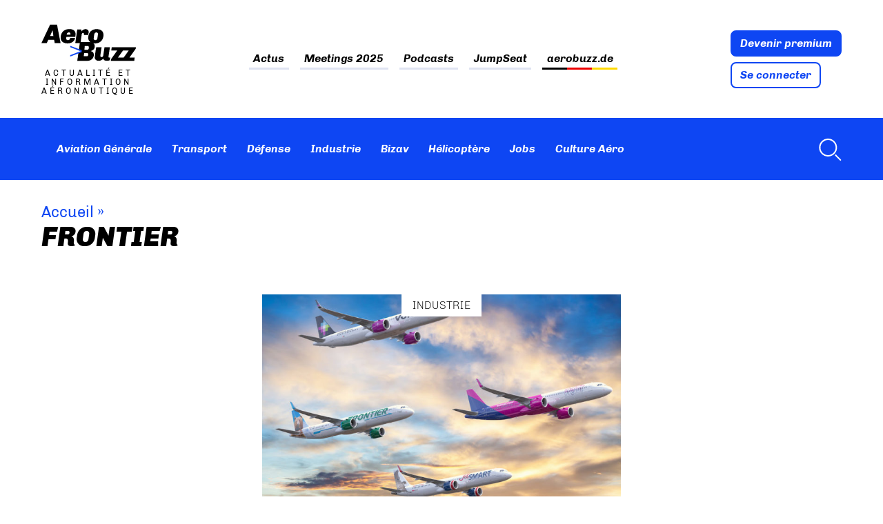

--- FILE ---
content_type: text/html; charset=UTF-8
request_url: https://www.aerobuzz.fr/tag/frontier/
body_size: 34495
content:
<!doctype html>
<html lang="fr-FR" class="no-js">
	<head><meta charset="UTF-8"><script>if(navigator.userAgent.match(/MSIE|Internet Explorer/i)||navigator.userAgent.match(/Trident\/7\..*?rv:11/i)){var href=document.location.href;if(!href.match(/[?&]nowprocket/)){if(href.indexOf("?")==-1){if(href.indexOf("#")==-1){document.location.href=href+"?nowprocket=1"}else{document.location.href=href.replace("#","?nowprocket=1#")}}else{if(href.indexOf("#")==-1){document.location.href=href+"&nowprocket=1"}else{document.location.href=href.replace("#","&nowprocket=1#")}}}}</script><script>(()=>{class RocketLazyLoadScripts{constructor(){this.v="2.0.4",this.userEvents=["keydown","keyup","mousedown","mouseup","mousemove","mouseover","mouseout","touchmove","touchstart","touchend","touchcancel","wheel","click","dblclick","input"],this.attributeEvents=["onblur","onclick","oncontextmenu","ondblclick","onfocus","onmousedown","onmouseenter","onmouseleave","onmousemove","onmouseout","onmouseover","onmouseup","onmousewheel","onscroll","onsubmit"]}async t(){this.i(),this.o(),/iP(ad|hone)/.test(navigator.userAgent)&&this.h(),this.u(),this.l(this),this.m(),this.k(this),this.p(this),this._(),await Promise.all([this.R(),this.L()]),this.lastBreath=Date.now(),this.S(this),this.P(),this.D(),this.O(),this.M(),await this.C(this.delayedScripts.normal),await this.C(this.delayedScripts.defer),await this.C(this.delayedScripts.async),await this.T(),await this.F(),await this.j(),await this.A(),window.dispatchEvent(new Event("rocket-allScriptsLoaded")),this.everythingLoaded=!0,this.lastTouchEnd&&await new Promise(t=>setTimeout(t,500-Date.now()+this.lastTouchEnd)),this.I(),this.H(),this.U(),this.W()}i(){this.CSPIssue=sessionStorage.getItem("rocketCSPIssue"),document.addEventListener("securitypolicyviolation",t=>{this.CSPIssue||"script-src-elem"!==t.violatedDirective||"data"!==t.blockedURI||(this.CSPIssue=!0,sessionStorage.setItem("rocketCSPIssue",!0))},{isRocket:!0})}o(){window.addEventListener("pageshow",t=>{this.persisted=t.persisted,this.realWindowLoadedFired=!0},{isRocket:!0}),window.addEventListener("pagehide",()=>{this.onFirstUserAction=null},{isRocket:!0})}h(){let t;function e(e){t=e}window.addEventListener("touchstart",e,{isRocket:!0}),window.addEventListener("touchend",function i(o){o.changedTouches[0]&&t.changedTouches[0]&&Math.abs(o.changedTouches[0].pageX-t.changedTouches[0].pageX)<10&&Math.abs(o.changedTouches[0].pageY-t.changedTouches[0].pageY)<10&&o.timeStamp-t.timeStamp<200&&(window.removeEventListener("touchstart",e,{isRocket:!0}),window.removeEventListener("touchend",i,{isRocket:!0}),"INPUT"===o.target.tagName&&"text"===o.target.type||(o.target.dispatchEvent(new TouchEvent("touchend",{target:o.target,bubbles:!0})),o.target.dispatchEvent(new MouseEvent("mouseover",{target:o.target,bubbles:!0})),o.target.dispatchEvent(new PointerEvent("click",{target:o.target,bubbles:!0,cancelable:!0,detail:1,clientX:o.changedTouches[0].clientX,clientY:o.changedTouches[0].clientY})),event.preventDefault()))},{isRocket:!0})}q(t){this.userActionTriggered||("mousemove"!==t.type||this.firstMousemoveIgnored?"keyup"===t.type||"mouseover"===t.type||"mouseout"===t.type||(this.userActionTriggered=!0,this.onFirstUserAction&&this.onFirstUserAction()):this.firstMousemoveIgnored=!0),"click"===t.type&&t.preventDefault(),t.stopPropagation(),t.stopImmediatePropagation(),"touchstart"===this.lastEvent&&"touchend"===t.type&&(this.lastTouchEnd=Date.now()),"click"===t.type&&(this.lastTouchEnd=0),this.lastEvent=t.type,t.composedPath&&t.composedPath()[0].getRootNode()instanceof ShadowRoot&&(t.rocketTarget=t.composedPath()[0]),this.savedUserEvents.push(t)}u(){this.savedUserEvents=[],this.userEventHandler=this.q.bind(this),this.userEvents.forEach(t=>window.addEventListener(t,this.userEventHandler,{passive:!1,isRocket:!0})),document.addEventListener("visibilitychange",this.userEventHandler,{isRocket:!0})}U(){this.userEvents.forEach(t=>window.removeEventListener(t,this.userEventHandler,{passive:!1,isRocket:!0})),document.removeEventListener("visibilitychange",this.userEventHandler,{isRocket:!0}),this.savedUserEvents.forEach(t=>{(t.rocketTarget||t.target).dispatchEvent(new window[t.constructor.name](t.type,t))})}m(){const t="return false",e=Array.from(this.attributeEvents,t=>"data-rocket-"+t),i="["+this.attributeEvents.join("],[")+"]",o="[data-rocket-"+this.attributeEvents.join("],[data-rocket-")+"]",s=(e,i,o)=>{o&&o!==t&&(e.setAttribute("data-rocket-"+i,o),e["rocket"+i]=new Function("event",o),e.setAttribute(i,t))};new MutationObserver(t=>{for(const n of t)"attributes"===n.type&&(n.attributeName.startsWith("data-rocket-")||this.everythingLoaded?n.attributeName.startsWith("data-rocket-")&&this.everythingLoaded&&this.N(n.target,n.attributeName.substring(12)):s(n.target,n.attributeName,n.target.getAttribute(n.attributeName))),"childList"===n.type&&n.addedNodes.forEach(t=>{if(t.nodeType===Node.ELEMENT_NODE)if(this.everythingLoaded)for(const i of[t,...t.querySelectorAll(o)])for(const t of i.getAttributeNames())e.includes(t)&&this.N(i,t.substring(12));else for(const e of[t,...t.querySelectorAll(i)])for(const t of e.getAttributeNames())this.attributeEvents.includes(t)&&s(e,t,e.getAttribute(t))})}).observe(document,{subtree:!0,childList:!0,attributeFilter:[...this.attributeEvents,...e]})}I(){this.attributeEvents.forEach(t=>{document.querySelectorAll("[data-rocket-"+t+"]").forEach(e=>{this.N(e,t)})})}N(t,e){const i=t.getAttribute("data-rocket-"+e);i&&(t.setAttribute(e,i),t.removeAttribute("data-rocket-"+e))}k(t){Object.defineProperty(HTMLElement.prototype,"onclick",{get(){return this.rocketonclick||null},set(e){this.rocketonclick=e,this.setAttribute(t.everythingLoaded?"onclick":"data-rocket-onclick","this.rocketonclick(event)")}})}S(t){function e(e,i){let o=e[i];e[i]=null,Object.defineProperty(e,i,{get:()=>o,set(s){t.everythingLoaded?o=s:e["rocket"+i]=o=s}})}e(document,"onreadystatechange"),e(window,"onload"),e(window,"onpageshow");try{Object.defineProperty(document,"readyState",{get:()=>t.rocketReadyState,set(e){t.rocketReadyState=e},configurable:!0}),document.readyState="loading"}catch(t){console.log("WPRocket DJE readyState conflict, bypassing")}}l(t){this.originalAddEventListener=EventTarget.prototype.addEventListener,this.originalRemoveEventListener=EventTarget.prototype.removeEventListener,this.savedEventListeners=[],EventTarget.prototype.addEventListener=function(e,i,o){o&&o.isRocket||!t.B(e,this)&&!t.userEvents.includes(e)||t.B(e,this)&&!t.userActionTriggered||e.startsWith("rocket-")||t.everythingLoaded?t.originalAddEventListener.call(this,e,i,o):(t.savedEventListeners.push({target:this,remove:!1,type:e,func:i,options:o}),"mouseenter"!==e&&"mouseleave"!==e||t.originalAddEventListener.call(this,e,t.savedUserEvents.push,o))},EventTarget.prototype.removeEventListener=function(e,i,o){o&&o.isRocket||!t.B(e,this)&&!t.userEvents.includes(e)||t.B(e,this)&&!t.userActionTriggered||e.startsWith("rocket-")||t.everythingLoaded?t.originalRemoveEventListener.call(this,e,i,o):t.savedEventListeners.push({target:this,remove:!0,type:e,func:i,options:o})}}J(t,e){this.savedEventListeners=this.savedEventListeners.filter(i=>{let o=i.type,s=i.target||window;return e!==o||t!==s||(this.B(o,s)&&(i.type="rocket-"+o),this.$(i),!1)})}H(){EventTarget.prototype.addEventListener=this.originalAddEventListener,EventTarget.prototype.removeEventListener=this.originalRemoveEventListener,this.savedEventListeners.forEach(t=>this.$(t))}$(t){t.remove?this.originalRemoveEventListener.call(t.target,t.type,t.func,t.options):this.originalAddEventListener.call(t.target,t.type,t.func,t.options)}p(t){let e;function i(e){return t.everythingLoaded?e:e.split(" ").map(t=>"load"===t||t.startsWith("load.")?"rocket-jquery-load":t).join(" ")}function o(o){function s(e){const s=o.fn[e];o.fn[e]=o.fn.init.prototype[e]=function(){return this[0]===window&&t.userActionTriggered&&("string"==typeof arguments[0]||arguments[0]instanceof String?arguments[0]=i(arguments[0]):"object"==typeof arguments[0]&&Object.keys(arguments[0]).forEach(t=>{const e=arguments[0][t];delete arguments[0][t],arguments[0][i(t)]=e})),s.apply(this,arguments),this}}if(o&&o.fn&&!t.allJQueries.includes(o)){const e={DOMContentLoaded:[],"rocket-DOMContentLoaded":[]};for(const t in e)document.addEventListener(t,()=>{e[t].forEach(t=>t())},{isRocket:!0});o.fn.ready=o.fn.init.prototype.ready=function(i){function s(){parseInt(o.fn.jquery)>2?setTimeout(()=>i.bind(document)(o)):i.bind(document)(o)}return"function"==typeof i&&(t.realDomReadyFired?!t.userActionTriggered||t.fauxDomReadyFired?s():e["rocket-DOMContentLoaded"].push(s):e.DOMContentLoaded.push(s)),o([])},s("on"),s("one"),s("off"),t.allJQueries.push(o)}e=o}t.allJQueries=[],o(window.jQuery),Object.defineProperty(window,"jQuery",{get:()=>e,set(t){o(t)}})}P(){const t=new Map;document.write=document.writeln=function(e){const i=document.currentScript,o=document.createRange(),s=i.parentElement;let n=t.get(i);void 0===n&&(n=i.nextSibling,t.set(i,n));const c=document.createDocumentFragment();o.setStart(c,0),c.appendChild(o.createContextualFragment(e)),s.insertBefore(c,n)}}async R(){return new Promise(t=>{this.userActionTriggered?t():this.onFirstUserAction=t})}async L(){return new Promise(t=>{document.addEventListener("DOMContentLoaded",()=>{this.realDomReadyFired=!0,t()},{isRocket:!0})})}async j(){return this.realWindowLoadedFired?Promise.resolve():new Promise(t=>{window.addEventListener("load",t,{isRocket:!0})})}M(){this.pendingScripts=[];this.scriptsMutationObserver=new MutationObserver(t=>{for(const e of t)e.addedNodes.forEach(t=>{"SCRIPT"!==t.tagName||t.noModule||t.isWPRocket||this.pendingScripts.push({script:t,promise:new Promise(e=>{const i=()=>{const i=this.pendingScripts.findIndex(e=>e.script===t);i>=0&&this.pendingScripts.splice(i,1),e()};t.addEventListener("load",i,{isRocket:!0}),t.addEventListener("error",i,{isRocket:!0}),setTimeout(i,1e3)})})})}),this.scriptsMutationObserver.observe(document,{childList:!0,subtree:!0})}async F(){await this.X(),this.pendingScripts.length?(await this.pendingScripts[0].promise,await this.F()):this.scriptsMutationObserver.disconnect()}D(){this.delayedScripts={normal:[],async:[],defer:[]},document.querySelectorAll("script[type$=rocketlazyloadscript]").forEach(t=>{t.hasAttribute("data-rocket-src")?t.hasAttribute("async")&&!1!==t.async?this.delayedScripts.async.push(t):t.hasAttribute("defer")&&!1!==t.defer||"module"===t.getAttribute("data-rocket-type")?this.delayedScripts.defer.push(t):this.delayedScripts.normal.push(t):this.delayedScripts.normal.push(t)})}async _(){await this.L();let t=[];document.querySelectorAll("script[type$=rocketlazyloadscript][data-rocket-src]").forEach(e=>{let i=e.getAttribute("data-rocket-src");if(i&&!i.startsWith("data:")){i.startsWith("//")&&(i=location.protocol+i);try{const o=new URL(i).origin;o!==location.origin&&t.push({src:o,crossOrigin:e.crossOrigin||"module"===e.getAttribute("data-rocket-type")})}catch(t){}}}),t=[...new Map(t.map(t=>[JSON.stringify(t),t])).values()],this.Y(t,"preconnect")}async G(t){if(await this.K(),!0!==t.noModule||!("noModule"in HTMLScriptElement.prototype))return new Promise(e=>{let i;function o(){(i||t).setAttribute("data-rocket-status","executed"),e()}try{if(navigator.userAgent.includes("Firefox/")||""===navigator.vendor||this.CSPIssue)i=document.createElement("script"),[...t.attributes].forEach(t=>{let e=t.nodeName;"type"!==e&&("data-rocket-type"===e&&(e="type"),"data-rocket-src"===e&&(e="src"),i.setAttribute(e,t.nodeValue))}),t.text&&(i.text=t.text),t.nonce&&(i.nonce=t.nonce),i.hasAttribute("src")?(i.addEventListener("load",o,{isRocket:!0}),i.addEventListener("error",()=>{i.setAttribute("data-rocket-status","failed-network"),e()},{isRocket:!0}),setTimeout(()=>{i.isConnected||e()},1)):(i.text=t.text,o()),i.isWPRocket=!0,t.parentNode.replaceChild(i,t);else{const i=t.getAttribute("data-rocket-type"),s=t.getAttribute("data-rocket-src");i?(t.type=i,t.removeAttribute("data-rocket-type")):t.removeAttribute("type"),t.addEventListener("load",o,{isRocket:!0}),t.addEventListener("error",i=>{this.CSPIssue&&i.target.src.startsWith("data:")?(console.log("WPRocket: CSP fallback activated"),t.removeAttribute("src"),this.G(t).then(e)):(t.setAttribute("data-rocket-status","failed-network"),e())},{isRocket:!0}),s?(t.fetchPriority="high",t.removeAttribute("data-rocket-src"),t.src=s):t.src="data:text/javascript;base64,"+window.btoa(unescape(encodeURIComponent(t.text)))}}catch(i){t.setAttribute("data-rocket-status","failed-transform"),e()}});t.setAttribute("data-rocket-status","skipped")}async C(t){const e=t.shift();return e?(e.isConnected&&await this.G(e),this.C(t)):Promise.resolve()}O(){this.Y([...this.delayedScripts.normal,...this.delayedScripts.defer,...this.delayedScripts.async],"preload")}Y(t,e){this.trash=this.trash||[];let i=!0;var o=document.createDocumentFragment();t.forEach(t=>{const s=t.getAttribute&&t.getAttribute("data-rocket-src")||t.src;if(s&&!s.startsWith("data:")){const n=document.createElement("link");n.href=s,n.rel=e,"preconnect"!==e&&(n.as="script",n.fetchPriority=i?"high":"low"),t.getAttribute&&"module"===t.getAttribute("data-rocket-type")&&(n.crossOrigin=!0),t.crossOrigin&&(n.crossOrigin=t.crossOrigin),t.integrity&&(n.integrity=t.integrity),t.nonce&&(n.nonce=t.nonce),o.appendChild(n),this.trash.push(n),i=!1}}),document.head.appendChild(o)}W(){this.trash.forEach(t=>t.remove())}async T(){try{document.readyState="interactive"}catch(t){}this.fauxDomReadyFired=!0;try{await this.K(),this.J(document,"readystatechange"),document.dispatchEvent(new Event("rocket-readystatechange")),await this.K(),document.rocketonreadystatechange&&document.rocketonreadystatechange(),await this.K(),this.J(document,"DOMContentLoaded"),document.dispatchEvent(new Event("rocket-DOMContentLoaded")),await this.K(),this.J(window,"DOMContentLoaded"),window.dispatchEvent(new Event("rocket-DOMContentLoaded"))}catch(t){console.error(t)}}async A(){try{document.readyState="complete"}catch(t){}try{await this.K(),this.J(document,"readystatechange"),document.dispatchEvent(new Event("rocket-readystatechange")),await this.K(),document.rocketonreadystatechange&&document.rocketonreadystatechange(),await this.K(),this.J(window,"load"),window.dispatchEvent(new Event("rocket-load")),await this.K(),window.rocketonload&&window.rocketonload(),await this.K(),this.allJQueries.forEach(t=>t(window).trigger("rocket-jquery-load")),await this.K(),this.J(window,"pageshow");const t=new Event("rocket-pageshow");t.persisted=this.persisted,window.dispatchEvent(t),await this.K(),window.rocketonpageshow&&window.rocketonpageshow({persisted:this.persisted})}catch(t){console.error(t)}}async K(){Date.now()-this.lastBreath>45&&(await this.X(),this.lastBreath=Date.now())}async X(){return document.hidden?new Promise(t=>setTimeout(t)):new Promise(t=>requestAnimationFrame(t))}B(t,e){return e===document&&"readystatechange"===t||(e===document&&"DOMContentLoaded"===t||(e===window&&"DOMContentLoaded"===t||(e===window&&"load"===t||e===window&&"pageshow"===t)))}static run(){(new RocketLazyLoadScripts).t()}}RocketLazyLoadScripts.run()})();</script>
		
		

        <link href="https://www.aerobuzz.fr/wp-content/themes/aerobuzz_4/img/icons/favicon.ico" rel="shortcut icon">
        <link href="https://www.aerobuzz.fr/wp-content/themes/aerobuzz_4/img/icons/touch.png" rel="apple-touch-icon-precomposed">

		<meta http-equiv="X-UA-Compatible" content="IE=edge,chrome=1">
		<meta name="viewport" content="width=device-width, initial-scale=1.0">
		<meta name="description" content="Actualité et information aéronautique">

		<meta name='robots' content='index, follow, max-image-preview:large, max-snippet:-1, max-video-preview:-1' />
<!-- Google tag (gtag.js) consent mode dataLayer added by Site Kit -->
<script type="rocketlazyloadscript" data-rocket-type="text/javascript" id="google_gtagjs-js-consent-mode-data-layer">
/* <![CDATA[ */
window.dataLayer = window.dataLayer || [];function gtag(){dataLayer.push(arguments);}
gtag('consent', 'default', {"ad_personalization":"denied","ad_storage":"denied","ad_user_data":"denied","analytics_storage":"denied","functionality_storage":"denied","security_storage":"denied","personalization_storage":"denied","region":["AT","BE","BG","CH","CY","CZ","DE","DK","EE","ES","FI","FR","GB","GR","HR","HU","IE","IS","IT","LI","LT","LU","LV","MT","NL","NO","PL","PT","RO","SE","SI","SK"],"wait_for_update":500});
window._googlesitekitConsentCategoryMap = {"statistics":["analytics_storage"],"marketing":["ad_storage","ad_user_data","ad_personalization"],"functional":["functionality_storage","security_storage"],"preferences":["personalization_storage"]};
window._googlesitekitConsents = {"ad_personalization":"denied","ad_storage":"denied","ad_user_data":"denied","analytics_storage":"denied","functionality_storage":"denied","security_storage":"denied","personalization_storage":"denied","region":["AT","BE","BG","CH","CY","CZ","DE","DK","EE","ES","FI","FR","GB","GR","HR","HU","IE","IS","IT","LI","LT","LU","LV","MT","NL","NO","PL","PT","RO","SE","SI","SK"],"wait_for_update":500};
/* ]]> */
</script>
<!-- End Google tag (gtag.js) consent mode dataLayer added by Site Kit -->

	<!-- This site is optimized with the Yoast SEO plugin v26.8 - https://yoast.com/product/yoast-seo-wordpress/ -->
	<title>FRONTIER Archives - Aerobuzz</title>
<style id="rocket-critical-css">ul{box-sizing:border-box}:root{--wp--preset--font-size--normal:16px;--wp--preset--font-size--huge:42px}:root{--iump-primary-text-color:#1a2538;--iump-second-text-color:rgba(125,138,157,1.0);--iump-thrid-text-color:#686b8f;--iump-forth-text-color:rgba(108,119,135,1.0);--iump-main-background-color:#f4f7fd;--iump-green-color:#37caca;--iump-blue-color:#2196f3;--iump-blue-light-dark-color:#0d8aee;--iump-blue-darker-color:#0b64f5;--iump-light-blue-color:#ecf3fb;--iump-superlight-blue-color:rgba(236,243,251, 0.28);--iump-blue-border-color:#e0eafe;--iump-blue-second-border-color:#e2e8f9;--iump-gray-color:#ced4de;--iump-main-orange:#F5B11D;--iump-primary-font:Poppins,Century Gothic,CenturyGothic,sans-serif}article,header,main,nav,section{display:block}html{font-family:sans-serif;-ms-text-size-adjust:100%;-webkit-text-size-adjust:100%}body{margin:0}a{background:transparent}h1{font-size:2em;margin:0.67em 0}strong{font-weight:bold}img{border:0}svg:not(:root){overflow:hidden}input{font-family:inherit;font-size:100%;margin:0}input{line-height:normal}input[type="checkbox"]{box-sizing:border-box;padding:0}input::-moz-focus-inner{border:0;padding:0} *,*:after,*:before{-moz-box-sizing:border-box;box-sizing:border-box;-webkit-font-smoothing:antialiased;font-smoothing:antialiased;text-rendering:optimizeLegibility}body{margin:0;font:400 16px/1.4 "Chivo",Helvetica,Arial,sans-serif;color:#000;accent-color:#0e46f3}.clear{*zoom:1}.clear:before,.clear:after{content:" ";display:table}.clear:after{clear:both}img{max-width:100%;vertical-align:bottom}a{color:inherit;text-decoration:none}ul{padding:0}.btn{display:block;width:fit-content;padding:.5625rem .75rem;color:#fff;line-height:1;font-weight:bold;font-style:italic;border:2px solid #0e46f3;border-radius:8px;background:#0e46f3}.btn+.btn{margin-top:.5rem}.btn.btn-light{color:#0e46f3;background:#fff}.suns{position:relative;width:fit-content;max-width:72.5rem;margin:0 auto;text-align:center}.ban_6_logos{grid-area:sidebar-banner;position:relative;display:flex;flex-wrap:wrap;justify-content:space-evenly;align-items:center;width:100%;max-width:72.5rem;margin:0 auto 3rem;padding:.5rem 2.5%;text-align:center;border:1px solid #dee3f1}.ban_6_logos::before{content:"Les partenaires d'Aerobuzz";position:absolute;top:-1rem;left:0;display:block;color:#7a86ab;font-size:10px;text-align:left;text-transform:uppercase;letter-spacing:3.33px}.ban_6_logos .suns{width:11rem;height:7.4rem;margin-bottom:.5rem;padding:0}.wrapper{max-width:72.5rem;width:95%;margin:0 auto;position:relative}[data-area=main]{grid-area:main}[data-area=secondary]{grid-area:secondary}[data-area=aside]{grid-area:aside}.sidebar>div{margin-bottom:4.4rem}@media screen and (max-width:55rem){#abz_row_premium .abz_premium_newsletter_description{grid-area:nl}}.header{position:sticky;top:-11rem;margin-bottom:2rem;z-index:20}.header .nav ul{display:flex;flex-wrap:wrap;padding:0;list-style:none}.header .nav ul li+li{margin-left:1rem}.header .nav ul a{padding:.4rem;font-weight:bold;font-style:italic;color:inherit}.header .nav-search{margin-left:auto}.header .progress-container{position:relative;display:none;width:100%;height:8px;margin-top:-8px;background:hsla(0,0%,100%,.46)}.header .progress-bar{width:0%;height:8px;background:#0e46f3}.header .nav-search a{display:flex;align-items:center}.header .nav-search svg{margin-left:.5rem;fill:#fff}.header_top-part{background:var(--wpr-bg-4ee7c7f4-b965-4d2a-90ff-7ee91fb75adb) calc((100% - 1160px)/2 + 12.8rem) -9.7rem no-repeat;background-size:40rem}.header_top-part .wrapper{padding:2rem 0;display:flex;justify-content:space-between;align-items:center}.header_top-part .logo{display:flex;flex-direction:column;width:min-content}.header_top-part .logo img{height:60px}.header_top-part .site_tagline{max-width:fit-content;margin-top:.5rem;font-size:.75rem;text-align:center;letter-spacing:4px;text-transform:uppercase;line-height:1.15}.header_top-part .nav{color:#000}.header_top-part .nav ul{justify-content:center}.header_top-part .nav li+li{margin-left:1.875rem}.header_top-part .nav a{padding:.2rem 0;background-image:linear-gradient(to right,#dee3f1,#dee3f1);background-size:100% 3px;background-repeat:no-repeat;background-position:bottom}.header_top-part .nav .flag_link_de a{background-size:100% 3px;background-repeat:no-repeat;background-position:bottom;background-image:linear-gradient(to right,black 33%,#ee0000 33%,#ee0000 66%,#ffd900 66%)}.header_bottom-part{display:flex;min-height:5.625rem;height:clamp(80px,5.625rem,100px);color:#fff;background-color:#0e46f3}.header_bottom-part .wrapper{display:flex;align-items:center}.header_bottom-part .nav{display:flex;align-items:center}.header_bottom-part .logo_site{width:0rem;margin-right:1rem}.mobile_menu{display:none}.menu-button-container,#menu-toggle{display:none}.desktop-only{display:initial}@media screen and (max-width:60rem){.header .desktop-only{display:none}.menu-button-container{display:block;height:18px;width:30px;margin-top:.5rem;flex-direction:column;justify-content:center;align-items:center}.menu-button,.menu-button::before,.menu-button::after{position:absolute;display:block;height:4px;width:30px;background-color:#fff;border-radius:2px}.menu-button::before{content:"";margin-top:-8px}.menu-button::after{content:"";margin-top:8px}.mobile_menu{position:absolute;top:140%;display:none;width:100vw;margin:0 -2.61%;background:#0e46f3}.mobile_menu ul{margin:0;list-style:none}.mobile_menu ul li{padding:.5rem 1rem;border-bottom:1px solid hsla(0,0%,100%,.1)}.header_bottom-part{min-height:0;padding:1rem 0}.header_bottom-part .wrapper{justify-content:space-between;align-items:center}}@media screen and (max-width:46rem){.header{top:-4.16rem}.header .site_tagline{display:none}.header .header_top-part .nav{display:none}.header .header_top-part .nav ul{margin-top:0;flex-direction:column;align-items:flex-start}.header .header_top-part .nav ul li,.header .header_top-part .nav ul li+li{margin-left:0;padding:.5rem 0}.header .abz_connexion{display:flex;align-items:flex-end}.header .abz_connexion .btn{font-size:.75rem}.header .abz_connexion .btn+.btn{margin-left:.5rem}.header_top-part .wrapper{padding:.2rem 0}.header_top-part .logo img{max-width:8rem}.header_bottom-part .wrapper{justify-content:space-between;align-items:center}}.home article.type-post .entry-title{grid-area:title;margin:0}.home article.type-post .img_une,.home article.type-post .tag{grid-area:img}.home article.type-post .introduction{grid-area:excerpt}.home article.type-post .abz_meta{grid-area:meta}.single-post article .post-intro{grid-area:titre;margin:1rem 0}.single-post article .post-meta-content{grid-area:sidebar-meta;grid-template-columns:2fr 1fr}.single-post article .post-main-content{grid-area:main}.single-post article .sidebar{grid-area:sidebar}.single-post article .comments{grid-area:comment}.single-post article .locker_article{grid-area:locker}.ariane{font-size:1.375rem;color:#0e46f3}.ariane a{color:inherit}.ariane .arbo{margin-bottom:0}.ariane .breadcrumb_last{display:none}.post-intro{margin:2rem 0 4rem}.post-intro .post-title{margin-bottom:0}.post-title{margin-top:0}.listing_news .abz_meta,.listing_topnews .abz_meta{grid-area:meta}article .tag{text-transform:uppercase;font-weight:300}.img_une{position:relative;display:flex;justify-content:center;width:100%}.img_une .img_une_url{width:100%}.img_une img{width:100%;max-height:20rem;object-fit:cover}.img_une .tag{position:absolute;padding:.3rem 1rem;background:#fff;z-index:1}.category_articles{display:grid;grid-template-areas:"tags top-post sidebar" "posts posts sidebar" "low_posts low_posts sidebar" "pagination pagination sidebar";grid-template-columns:18rem auto 18rem;gap:2rem;grid-template-rows:auto;grid-auto-flow:column;grid-template-rows:min-content min-content auto 1fr;margin-bottom:2rem}.category_articles .sidebar{grid-area:sidebar}.category_articles .category_tags{grid-area:tags;align-self:flex-start;display:-webkit-box;-webkit-line-clamp:24;-webkit-box-orient:vertical;overflow:hidden}.category_articles .large-news{grid-area:top-post;margin-bottom:1rem}.category_articles .large-news .img_une{min-height:12rem;background:#dee3f1}.category_articles .second_posts{grid-area:posts;grid-row:auto;align-self:flex-start}.category_articles .second-news .img_une{grid-area:img;min-height:9rem;background-color:#dee3f1}.category_articles .low_posts{grid-area:low_posts;grid-row:auto;display:grid;grid-template-rows:auto;grid-template-columns:1fr 1fr;gap:2rem}.category_articles .pagination{grid-area:pagination;height:fit-content}@media screen and (max-width:66.25rem){.single-post article .post-meta-content>*{grid-area:meta;grid-row:auto;display:inline-block;margin:0;padding:0}.single-post article .post-meta-content .author{grid-area:avatar}}@media screen and (max-width:50rem){.category_articles{grid-template-areas:"top-post" "posts" "low_posts" "tags" "pagination" "sidebar";grid-template-columns:1fr}}@media screen and (min-width:50rem){.single-post article .mega-banner{grid-area:sidebar-banner;margin:-3rem auto 1rem}}@font-face{font-family:"Chivo";src:url("/wp-content/themes/aerobuzz_4/fonts/Chivo-Light.ttf");font-weight:300;font-style:normal;font-display:swap}@font-face{font-family:"Chivo";src:url("/wp-content/themes/aerobuzz_4/fonts/Chivo-LightItalic.ttf");font-weight:300;font-style:italic;font-display:swap}@font-face{font-family:"Chivo";src:url("/wp-content/themes/aerobuzz_4/fonts/Chivo-Regular.ttf");font-weight:normal;font-style:normal;font-display:swap}@font-face{font-family:"Chivo";src:url("/wp-content/themes/aerobuzz_4/fonts/Chivo-Italic.ttf");font-weight:normal;font-style:italic;font-display:swap}@font-face{font-family:"Chivo";src:url("/wp-content/themes/aerobuzz_4/fonts/Chivo-Bold.ttf");font-weight:bold;font-style:normal;font-display:swap}@font-face{font-family:"Chivo";src:url("/wp-content/themes/aerobuzz_4/fonts/Chivo-BoldItalic.ttf");font-weight:bold;font-style:italic;font-display:swap}@font-face{font-family:"Chivo";src:url("/wp-content/themes/aerobuzz_4/fonts/Chivo-Black.ttf");font-weight:900;font-style:normal;font-display:swap}@font-face{font-family:"Chivo";src:url("/wp-content/themes/aerobuzz_4/fonts/Chivo-BlackItalic.ttf");font-weight:900;font-style:italic;font-display:swap}h1{font-size:2.5rem;font-weight:900;font-style:italic;line-height:1}@media (prefers-color-scheme:dark){body{color:#fff;background:#1d1d1d}.header .nav,.header .nav ul,.header .nav ul a{color:#e4e4e4}.img_une .tag{background:#1d1d1d}}::-webkit-selection{background:#04a4cc;color:#fff;text-shadow:none}.mailpoet_form_loading{display:none;text-align:center;width:30px}.mailpoet_form_loading>span{animation:mailpoet-bouncedelay 1.4s infinite ease-in-out both;background-color:#5b5b5b;border-radius:100%;display:inline-block;height:5px;width:5px}.mailpoet_form_loading .mailpoet_bounce1{animation-delay:-0.32s}.mailpoet_form_loading .mailpoet_bounce2{animation-delay:-0.16s;margin:0 7px}@keyframes mailpoet-bouncedelay{0%,80%,100%{transform:scale(0)}40%{transform:scale(1)}}.mailpoet_form_popup_overlay{background-color:#000;display:none;height:100%;left:0;margin:0;max-width:100%!important;opacity:.7;position:fixed;top:0;width:100%!important;z-index:100000}</style>
	<link rel="canonical" href="https://www.aerobuzz.fr/tag/frontier/" />
	<meta property="og:locale" content="fr_FR" />
	<meta property="og:type" content="article" />
	<meta property="og:title" content="FRONTIER Archives - Aerobuzz" />
	<meta property="og:url" content="https://www.aerobuzz.fr/tag/frontier/" />
	<meta property="og:site_name" content="Aerobuzz" />
	<meta property="og:image" content="https://www.aerobuzz.fr/wp-content/uploads/2025/02/AB_favicon@16x.png" />
	<meta property="og:image:width" content="576" />
	<meta property="og:image:height" content="576" />
	<meta property="og:image:type" content="image/png" />
	<script type="application/ld+json" class="yoast-schema-graph">{"@context":"https://schema.org","@graph":[{"@type":"CollectionPage","@id":"https://www.aerobuzz.fr/tag/frontier/","url":"https://www.aerobuzz.fr/tag/frontier/","name":"FRONTIER Archives - Aerobuzz","isPartOf":{"@id":"https://www.aerobuzz.fr/#website"},"primaryImageOfPage":{"@id":"https://www.aerobuzz.fr/tag/frontier/#primaryimage"},"image":{"@id":"https://www.aerobuzz.fr/tag/frontier/#primaryimage"},"thumbnailUrl":"https://www.aerobuzz.fr/wp-content/uploads/2021/11/Indigo-dubai-A321.jpg","breadcrumb":{"@id":"https://www.aerobuzz.fr/tag/frontier/#breadcrumb"},"inLanguage":"fr-FR"},{"@type":"ImageObject","inLanguage":"fr-FR","@id":"https://www.aerobuzz.fr/tag/frontier/#primaryimage","url":"https://www.aerobuzz.fr/wp-content/uploads/2021/11/Indigo-dubai-A321.jpg","contentUrl":"https://www.aerobuzz.fr/wp-content/uploads/2021/11/Indigo-dubai-A321.jpg","width":1000,"height":664,"caption":"Airbus enfonce le clou à Dubai Air Show 2021. © Airbus"},{"@type":"BreadcrumbList","@id":"https://www.aerobuzz.fr/tag/frontier/#breadcrumb","itemListElement":[{"@type":"ListItem","position":1,"name":"Accueil","item":"https://www.aerobuzz.fr/"},{"@type":"ListItem","position":2,"name":"FRONTIER"}]},{"@type":"WebSite","@id":"https://www.aerobuzz.fr/#website","url":"https://www.aerobuzz.fr/","name":"Aerobuzz.fr","description":"Actualité et information aéronautique","publisher":{"@id":"https://www.aerobuzz.fr/#organization"},"alternateName":"Aerobuzz","potentialAction":[{"@type":"SearchAction","target":{"@type":"EntryPoint","urlTemplate":"https://www.aerobuzz.fr/?s={search_term_string}"},"query-input":{"@type":"PropertyValueSpecification","valueRequired":true,"valueName":"search_term_string"}}],"inLanguage":"fr-FR"},{"@type":"Organization","@id":"https://www.aerobuzz.fr/#organization","name":"Aerobuzz.fr","url":"https://www.aerobuzz.fr/","logo":{"@type":"ImageObject","inLanguage":"fr-FR","@id":"https://www.aerobuzz.fr/#/schema/logo/image/","url":"https://i0.wp.com/www.aerobuzz.fr/wp-content/uploads/2025/02/AB_favicon%4016x.png?fit=576%2C576&ssl=1","contentUrl":"https://i0.wp.com/www.aerobuzz.fr/wp-content/uploads/2025/02/AB_favicon%4016x.png?fit=576%2C576&ssl=1","width":576,"height":576,"caption":"Aerobuzz.fr"},"image":{"@id":"https://www.aerobuzz.fr/#/schema/logo/image/"},"sameAs":["https://facebook.com/aerobuzz","https://x.com/aerobuzzfr","https://www.linkedin.com/company/2309128/","https://www.youtube.com/user/VideoAerobuzz","https://www.twitch.tv/jumpseat_abz","https://podcast.ausha.co/aerobuzz-fr-le-podcast","https://www.tiktok.com/@jumpseat_abz"]}]}</script>
	<!-- / Yoast SEO plugin. -->


<link rel='dns-prefetch' href='//stats.wp.com' />
<link rel='dns-prefetch' href='//www.googletagmanager.com' />
<link rel='dns-prefetch' href='//pagead2.googlesyndication.com' />
<link href='https://fonts.bunny.net' crossorigin rel='preconnect' />
<link rel='preconnect' href='https://fonts.bunny.net' />
<style id='wp-img-auto-sizes-contain-inline-css' type='text/css'>
img:is([sizes=auto i],[sizes^="auto," i]){contain-intrinsic-size:3000px 1500px}
/*# sourceURL=wp-img-auto-sizes-contain-inline-css */
</style>
<link data-minify="1" rel='preload'  href='https://www.aerobuzz.fr/wp-content/cache/min/1/wp-content/plugins/wpabz-popular-posts/assets/css/style.css?ver=1769118907' data-rocket-async="style" as="style" onload="this.onload=null;this.rel='stylesheet'" onerror="this.removeAttribute('data-rocket-async')"  media='all' />
<link data-minify="1" rel='preload'  href='https://www.aerobuzz.fr/wp-content/cache/min/1/wp-content/plugins/td-premium/assets/css/frontend.css?ver=1769118907' data-rocket-async="style" as="style" onload="this.onload=null;this.rel='stylesheet'" onerror="this.removeAttribute('data-rocket-async')"  media='all' />
<style id='wp-emoji-styles-inline-css' type='text/css'>

	img.wp-smiley, img.emoji {
		display: inline !important;
		border: none !important;
		box-shadow: none !important;
		height: 1em !important;
		width: 1em !important;
		margin: 0 0.07em !important;
		vertical-align: -0.1em !important;
		background: none !important;
		padding: 0 !important;
	}
/*# sourceURL=wp-emoji-styles-inline-css */
</style>
<link rel='preload'  href='https://www.aerobuzz.fr/wp-includes/css/dist/block-library/style.min.css?ver=ebdb37' data-rocket-async="style" as="style" onload="this.onload=null;this.rel='stylesheet'" onerror="this.removeAttribute('data-rocket-async')"  media='all' />
<style id='wp-block-library-inline-css' type='text/css'>
/*wp_block_styles_on_demand_placeholder:697f152a8ed44*/
/*# sourceURL=wp-block-library-inline-css */
</style>
<style id='classic-theme-styles-inline-css' type='text/css'>
/*! This file is auto-generated */
.wp-block-button__link{color:#fff;background-color:#32373c;border-radius:9999px;box-shadow:none;text-decoration:none;padding:calc(.667em + 2px) calc(1.333em + 2px);font-size:1.125em}.wp-block-file__button{background:#32373c;color:#fff;text-decoration:none}
/*# sourceURL=/wp-includes/css/classic-themes.min.css */
</style>
<link data-minify="1" rel='preload'  href='https://www.aerobuzz.fr/wp-content/cache/background-css/1/www.aerobuzz.fr/wp-content/cache/min/1/wp-content/plugins/indeed-membership-pro/assets/css/style.min.css?ver=1769118907&wpr_t=1769939770' data-rocket-async="style" as="style" onload="this.onload=null;this.rel='stylesheet'" onerror="this.removeAttribute('data-rocket-async')"  media='all' />
<link data-minify="1" rel='preload'  href='https://www.aerobuzz.fr/wp-content/cache/background-css/1/www.aerobuzz.fr/wp-content/cache/min/1/wp-content/plugins/indeed-membership-pro/assets/css/templates.min.css?ver=1769118907&wpr_t=1769939770' data-rocket-async="style" as="style" onload="this.onload=null;this.rel='stylesheet'" onerror="this.removeAttribute('data-rocket-async')"  media='all' />
<link data-minify="1" rel='preload'  href='https://www.aerobuzz.fr/wp-content/cache/background-css/1/www.aerobuzz.fr/wp-content/cache/min/1/wp-content/plugins/mde-gallery/assets/css/gallery.css?ver=1769118907&wpr_t=1769939770' data-rocket-async="style" as="style" onload="this.onload=null;this.rel='stylesheet'" onerror="this.removeAttribute('data-rocket-async')"  media='all' />
<link data-minify="1" rel='preload'  href='https://www.aerobuzz.fr/wp-content/cache/min/1/wp-content/plugins/jetpack/jetpack_vendor/automattic/jetpack-search/build/instant-search/jp-search.chunk-main-payload.css?ver=1769118907' data-rocket-async="style" as="style" onload="this.onload=null;this.rel='stylesheet'" onerror="this.removeAttribute('data-rocket-async')"  media='all' />
<link rel='preload'  href='https://www.aerobuzz.fr/wp-content/themes/aerobuzz_4/normalize.css?ver=1.0' data-rocket-async="style" as="style" onload="this.onload=null;this.rel='stylesheet'" onerror="this.removeAttribute('data-rocket-async')"  media='1' />
<link data-minify="1" rel='preload'  href='https://www.aerobuzz.fr/wp-content/cache/background-css/1/www.aerobuzz.fr/wp-content/cache/min/1/wp-content/themes/aerobuzz_4/style.css?ver=1769118907&wpr_t=1769939770' data-rocket-async="style" as="style" onload="this.onload=null;this.rel='stylesheet'" onerror="this.removeAttribute('data-rocket-async')"  media='all' />
<style id='rocket-lazyload-inline-css' type='text/css'>
.rll-youtube-player{position:relative;padding-bottom:56.23%;height:0;overflow:hidden;max-width:100%;}.rll-youtube-player:focus-within{outline: 2px solid currentColor;outline-offset: 5px;}.rll-youtube-player iframe{position:absolute;top:0;left:0;width:100%;height:100%;z-index:100;background:0 0}.rll-youtube-player img{bottom:0;display:block;left:0;margin:auto;max-width:100%;width:100%;position:absolute;right:0;top:0;border:none;height:auto;-webkit-transition:.4s all;-moz-transition:.4s all;transition:.4s all}.rll-youtube-player img:hover{-webkit-filter:brightness(75%)}.rll-youtube-player .play{height:100%;width:100%;left:0;top:0;position:absolute;background:var(--wpr-bg-5930d894-2635-4b52-bfb8-5ce183c974a8) no-repeat center;background-color: transparent !important;cursor:pointer;border:none;}
/*# sourceURL=rocket-lazyload-inline-css */
</style>
<script type="rocketlazyloadscript" data-rocket-type="text/javascript" data-rocket-src="https://www.aerobuzz.fr/wp-includes/js/jquery/jquery.min.js?ver=3.7.1" id="jquery-core-js"></script>
<script type="rocketlazyloadscript" data-rocket-type="text/javascript" data-rocket-src="https://www.aerobuzz.fr/wp-includes/js/jquery/jquery-migrate.min.js?ver=3.4.1" id="jquery-migrate-js"></script>
<script type="rocketlazyloadscript" data-rocket-type="text/javascript" data-rocket-src="https://www.aerobuzz.fr/wp-content/themes/aerobuzz_4/js/lib/conditionizr-4.3.0.min.js?ver=4.3.0" id="conditionizr-js"></script>
<script type="rocketlazyloadscript" data-rocket-type="text/javascript" data-rocket-src="https://www.aerobuzz.fr/wp-content/themes/aerobuzz_4/js/lib/modernizr-2.7.1.min.js?ver=2.7.1" id="modernizr-js"></script>
<script type="rocketlazyloadscript" data-rocket-type="text/javascript" data-rocket-src="https://www.aerobuzz.fr/wp-content/themes/aerobuzz_4/js/scripts.js?ver=ebdb37" id="abz-script-js"></script>
<script type="text/javascript" id="ihc-front_end_js-js-extra">
/* <![CDATA[ */
var ihc_translated_labels = {"delete_level":"Are you sure you want to delete this membership?","cancel_level":"Are you sure you want to cancel this membership?"};
//# sourceURL=ihc-front_end_js-js-extra
/* ]]> */
</script>
<script type="rocketlazyloadscript" data-rocket-type="text/javascript" data-rocket-src="https://www.aerobuzz.fr/wp-content/plugins/indeed-membership-pro/assets/js/functions.min.js?ver=12.8" id="ihc-front_end_js-js"></script>
<script type="rocketlazyloadscript" data-rocket-type="text/javascript" id="ihc-front_end_js-js-after">
/* <![CDATA[ */
var ihc_site_url='https://www.aerobuzz.fr';
var ihc_plugin_url='https://www.aerobuzz.fr/wp-content/plugins/indeed-membership-pro/';
var ihc_ajax_url='https://www.aerobuzz.fr/wp-admin/admin-ajax.php';
var ihcStripeMultiply='100';
//# sourceURL=ihc-front_end_js-js-after
/* ]]> */
</script>

<!-- Extrait de code de la balise Google (gtag.js) ajouté par Site Kit -->
<!-- Extrait Google Analytics ajouté par Site Kit -->
<script type="rocketlazyloadscript" data-rocket-type="text/javascript" data-rocket-src="https://www.googletagmanager.com/gtag/js?id=G-HHG1QWFJBV" id="google_gtagjs-js" async></script>
<script type="rocketlazyloadscript" data-rocket-type="text/javascript" id="google_gtagjs-js-after">
/* <![CDATA[ */
window.dataLayer = window.dataLayer || [];function gtag(){dataLayer.push(arguments);}
gtag("set","linker",{"domains":["www.aerobuzz.fr"]});
gtag("js", new Date());
gtag("set", "developer_id.dZTNiMT", true);
gtag("config", "G-HHG1QWFJBV");
 window._googlesitekit = window._googlesitekit || {}; window._googlesitekit.throttledEvents = []; window._googlesitekit.gtagEvent = (name, data) => { var key = JSON.stringify( { name, data } ); if ( !! window._googlesitekit.throttledEvents[ key ] ) { return; } window._googlesitekit.throttledEvents[ key ] = true; setTimeout( () => { delete window._googlesitekit.throttledEvents[ key ]; }, 5 ); gtag( "event", name, { ...data, event_source: "site-kit" } ); }; 
//# sourceURL=google_gtagjs-js-after
/* ]]> */
</script>
<link rel="https://api.w.org/" href="https://www.aerobuzz.fr/wp-json/" /><link rel="alternate" title="JSON" type="application/json" href="https://www.aerobuzz.fr/wp-json/wp/v2/tags/946" /><meta name="generator" content="Site Kit by Google 1.171.0" /><meta name='ump-hash' content='MTIuOHwwfDE='><meta name='ump-token' content='e9322409b0'>	<style>img#wpstats{display:none}</style>
		
<!-- Balises Meta Google AdSense ajoutées par Site Kit -->
<meta name="google-adsense-platform-account" content="ca-host-pub-2644536267352236">
<meta name="google-adsense-platform-domain" content="sitekit.withgoogle.com">
<!-- Fin des balises Meta End Google AdSense ajoutées par Site Kit -->

<!-- Extrait Google AdSense ajouté par Site Kit -->
<script type="rocketlazyloadscript" data-rocket-type="text/javascript" async="async" data-rocket-src="https://pagead2.googlesyndication.com/pagead/js/adsbygoogle.js?client=ca-pub-9652831271250378&amp;host=ca-host-pub-2644536267352236" crossorigin="anonymous"></script>

<!-- End Google AdSense snippet added by Site Kit -->
<link rel="icon" href="https://www.aerobuzz.fr/wp-content/uploads/2022/05/cropped-AB_favicon_bico@16x-1-32x32.png" sizes="32x32" />
<link rel="icon" href="https://www.aerobuzz.fr/wp-content/uploads/2022/05/cropped-AB_favicon_bico@16x-1-192x192.png" sizes="192x192" />
<link rel="apple-touch-icon" href="https://www.aerobuzz.fr/wp-content/uploads/2022/05/cropped-AB_favicon_bico@16x-1-180x180.png" />
<meta name="msapplication-TileImage" content="https://www.aerobuzz.fr/wp-content/uploads/2022/05/cropped-AB_favicon_bico@16x-1-270x270.png" />
<noscript><style id="rocket-lazyload-nojs-css">.rll-youtube-player, [data-lazy-src]{display:none !important;}</style></noscript><script type="rocketlazyloadscript">
/*! loadCSS rel=preload polyfill. [c]2017 Filament Group, Inc. MIT License */
(function(w){"use strict";if(!w.loadCSS){w.loadCSS=function(){}}
var rp=loadCSS.relpreload={};rp.support=(function(){var ret;try{ret=w.document.createElement("link").relList.supports("preload")}catch(e){ret=!1}
return function(){return ret}})();rp.bindMediaToggle=function(link){var finalMedia=link.media||"all";function enableStylesheet(){link.media=finalMedia}
if(link.addEventListener){link.addEventListener("load",enableStylesheet)}else if(link.attachEvent){link.attachEvent("onload",enableStylesheet)}
setTimeout(function(){link.rel="stylesheet";link.media="only x"});setTimeout(enableStylesheet,3000)};rp.poly=function(){if(rp.support()){return}
var links=w.document.getElementsByTagName("link");for(var i=0;i<links.length;i++){var link=links[i];if(link.rel==="preload"&&link.getAttribute("as")==="style"&&!link.getAttribute("data-loadcss")){link.setAttribute("data-loadcss",!0);rp.bindMediaToggle(link)}}};if(!rp.support()){rp.poly();var run=w.setInterval(rp.poly,500);if(w.addEventListener){w.addEventListener("load",function(){rp.poly();w.clearInterval(run)})}else if(w.attachEvent){w.attachEvent("onload",function(){rp.poly();w.clearInterval(run)})}}
if(typeof exports!=="undefined"){exports.loadCSS=loadCSS}
else{w.loadCSS=loadCSS}}(typeof global!=="undefined"?global:this))
</script>
		<script type="rocketlazyloadscript">
        // conditionizr.com
        // configure environment tests
        conditionizr.config({
            assets: 'https://www.aerobuzz.fr/wp-content/themes/aerobuzz_4',
            tests: {}
        });
        </script>
	<style id="wpr-lazyload-bg-container"></style><style id="wpr-lazyload-bg-exclusion"></style>
<noscript>
<style id="wpr-lazyload-bg-nostyle">.ihc-popup-wrapp .ihc-the-popup .ihc-popup-top .close-bttn{--wpr-bg-a78ddb89-8398-4b59-89ff-c5a572372225: url('https://www.aerobuzz.fr/wp-content/plugins/indeed-membership-pro/admin/assets/images/close_bk.png');}.ihc-no-avatar{--wpr-bg-fb003491-526f-4607-a6cf-a98b0de78c2f: url('https://www.aerobuzz.fr/wp-content/plugins/indeed-membership-pro/assets/images/no-avatar.png');}.ihc-wrapp-file-upload .ihc-icon-file-type{--wpr-bg-82c4f22b-9b8c-4b04-a057-03a1057babe6: url('https://www.aerobuzz.fr/wp-content/plugins/indeed-membership-pro/assets/images/file-icon.png');}.ihc_locker_3{--wpr-bg-eb15dea8-f1a1-4cf5-8086-fa747c8e76ff: url('https://www.aerobuzz.fr/wp-content/plugins/indeed-membership-pro/assets/images/lockers/lock_1.png');}.ihc_locker_3 .lk_wrapper{--wpr-bg-f4d250d5-ddc5-45de-8952-d6f2668f02eb: url('https://www.aerobuzz.fr/wp-content/plugins/indeed-membership-pro/assets/images/lockers/lock_1.png');}.ihc_locker_4 .lk_wrapper{--wpr-bg-73ac3239-7075-4882-ba75-5375dd0a2710: url('https://www.aerobuzz.fr/wp-content/plugins/indeed-membership-pro/assets/images/lockers/lock_3.png');}.ihc_locker_4 .lk_left_side{--wpr-bg-36a19f46-848d-4639-a224-3702b1b811e3: url('https://www.aerobuzz.fr/wp-content/plugins/indeed-membership-pro/assets/images/lockers/lock_5.png');}.ihc_locker_5 .lk_top_side{--wpr-bg-6754bb8f-e523-4698-b391-8fe452fffbca: url('https://www.aerobuzz.fr/wp-content/plugins/indeed-membership-pro/assets/images/lockers/lock_5.png');}.ihc_locker_6 .lk_top_side{--wpr-bg-c4291bbe-d22e-4d8c-9f19-c1b614ad8846: url('https://www.aerobuzz.fr/wp-content/plugins/indeed-membership-pro/assets/images/lockers/lock_4.png');}.ihc_locker_7 .lk_top_side{--wpr-bg-cc335603-ff14-43e7-864e-7019aa7455f9: url('https://www.aerobuzz.fr/wp-content/plugins/indeed-membership-pro/assets/images/lockers/lock_6.png');}.ihc_locker_8 .lk_top_side{--wpr-bg-c55755c0-f4ca-467b-a02e-2a0e948157a7: url('https://www.aerobuzz.fr/wp-content/plugins/indeed-membership-pro/assets/images/lockers/lock_4.png');}.ihc-user-page-top-ap-background{--wpr-bg-fa05d957-27f8-4f17-ac50-29a3ca6da3b8: url('https://www.aerobuzz.fr/wp-content/plugins/indeed-membership-pro/assets/images/top_aff_bk_1.png');}.ihc-ap-top-theme-4 .ihc-user-page-top-ap-background{--wpr-bg-268ccf7f-3c8e-4a53-96f4-dad332dff019: url('https://www.aerobuzz.fr/wp-content/plugins/indeed-membership-pro/assets/images/top_aff_bk_3.png');}.ihc-ap-top-theme-2 .ihc-user-page-top-ap-background{--wpr-bg-e59bbb6c-1838-44d2-8196-b935334c0094: url('https://www.aerobuzz.fr/wp-content/plugins/indeed-membership-pro/assets/images/top_ump_bk_4.png');}.ihc-ap-top-theme-3 .ihc-user-page-top-ap-background{--wpr-bg-9aa36365-9e4c-46b0-84a1-0d1ad4a4b6a3: url('https://www.aerobuzz.fr/wp-content/plugins/indeed-membership-pro/assets/images/top_ump_bk_4.png');}.iump-view-user-wrapp-temp1 .ihc-user-page-top-ap-background,.iump-view-user-wrapp-temp2 .ihc-user-page-top-ap-background{--wpr-bg-8ec4e41a-646c-4042-9f0d-6a11b87082a0: url('https://www.aerobuzz.fr/wp-content/plugins/indeed-membership-pro/assets/images/top_aff_bk_2.png');}div.img_gallery{--wpr-bg-06c77c81-4650-4401-ac53-8caf9b69ddd3: url('https://www.aerobuzz.fr/wp-content/plugins/mde-gallery/assets/ripple.svg');}.header_top-part{--wpr-bg-0bd58e25-1551-4457-95fc-51623705c83f: url('https://www.aerobuzz.fr/wp-content/themes/aerobuzz_4/img/flight-map.svg');}.special-link::before{--wpr-bg-a4e8ec92-dbde-4e98-b8e3-a9f8bb2116d0: url('https://www.aerobuzz.fr/wp-content/themes/aerobuzz_4/img/icons/paper-plane-small.svg');}.abz_block.category-depose-minute .no_img{--wpr-bg-630cc9ae-12bc-48c7-8fd1-d5bf78ffbaa8: url('https://www.aerobuzz.fr/wp-content/themes/aerobuzz_4/img/5depose.png');}.home article.type-post.category-depose-minute .no_img .img_une_url{--wpr-bg-4c84d662-99bb-49e2-87ce-31f70540f117: url('https://www.aerobuzz.fr/wp-content/themes/aerobuzz_4/img/5depose.png');}.home article.large-news.category-depose-minute .no_img{--wpr-bg-eb6345d8-2046-42b5-b89a-9a5fc64ce54d: url('https://www.aerobuzz.fr/wp-content/themes/aerobuzz_4/img/5depose.png');}.share_btn_container .share_link.share_link-rss .share_logo{--wpr-bg-2dbc3eaf-94d6-4b2b-a008-5ff1f8bd302b: url('https://www.aerobuzz.fr/wp-content/themes/aerobuzz_4/img/icons/feed2.svg');}.share_btn_container .share_link-facebook .share_logo{--wpr-bg-d81e13a1-d887-4ed0-8c7b-ee8669680985: url('https://www.aerobuzz.fr/wp-content/themes/aerobuzz_4/img/icons/facebook.svg');}.share_btn_container .share_link-linkedin .share_logo{--wpr-bg-8809b519-b5f1-4d2f-9a7c-010238ca9d45: url('https://www.aerobuzz.fr/wp-content/themes/aerobuzz_4/img/icons/linkedin2.svg');}.share_btn_container .share_link-whatsapp .share_logo{--wpr-bg-a6c0252d-62c1-41c2-8f58-b57bc6be6003: url('https://www.aerobuzz.fr/wp-content/themes/aerobuzz_4/img/icons/whatsapp.svg');}.share_btn_container .share_link-twitter .share_logo{--wpr-bg-c60ab329-556d-449b-a766-263b2d0819b3: url('https://www.aerobuzz.fr/wp-content/themes/aerobuzz_4/img/icons/twitter.svg');}.share_btn_container .share_link-email .share_logo{--wpr-bg-c45ea3c8-d419-410b-8dd8-1b6826eee5a0: url('https://www.aerobuzz.fr/wp-content/themes/aerobuzz_4/img/icons/envelope.svg');}.category_articles .category-depose-minute .no_img{--wpr-bg-405f815e-d5d5-4a1a-89ef-0c04f0430fdb: url('https://www.aerobuzz.fr/wp-content/themes/aerobuzz_4/img/5depose.png');}.header_top-part{--wpr-bg-4ee7c7f4-b965-4d2a-90ff-7ee91fb75adb: url('https://www.aerobuzz.fr/wp-content/themes/aerobuzz_4/img/flight-map.svg');}.rll-youtube-player .play{--wpr-bg-5930d894-2635-4b52-bfb8-5ce183c974a8: url('https://www.aerobuzz.fr/wp-content/plugins/wp-rocket/assets/img/youtube.png');}</style>
</noscript>
<script type="application/javascript">const rocket_pairs = [{"selector":".ihc-popup-wrapp .ihc-the-popup .ihc-popup-top .close-bttn","style":".ihc-popup-wrapp .ihc-the-popup .ihc-popup-top .close-bttn{--wpr-bg-a78ddb89-8398-4b59-89ff-c5a572372225: url('https:\/\/www.aerobuzz.fr\/wp-content\/plugins\/indeed-membership-pro\/admin\/assets\/images\/close_bk.png');}","hash":"a78ddb89-8398-4b59-89ff-c5a572372225","url":"https:\/\/www.aerobuzz.fr\/wp-content\/plugins\/indeed-membership-pro\/admin\/assets\/images\/close_bk.png"},{"selector":".ihc-no-avatar","style":".ihc-no-avatar{--wpr-bg-fb003491-526f-4607-a6cf-a98b0de78c2f: url('https:\/\/www.aerobuzz.fr\/wp-content\/plugins\/indeed-membership-pro\/assets\/images\/no-avatar.png');}","hash":"fb003491-526f-4607-a6cf-a98b0de78c2f","url":"https:\/\/www.aerobuzz.fr\/wp-content\/plugins\/indeed-membership-pro\/assets\/images\/no-avatar.png"},{"selector":".ihc-wrapp-file-upload .ihc-icon-file-type","style":".ihc-wrapp-file-upload .ihc-icon-file-type{--wpr-bg-82c4f22b-9b8c-4b04-a057-03a1057babe6: url('https:\/\/www.aerobuzz.fr\/wp-content\/plugins\/indeed-membership-pro\/assets\/images\/file-icon.png');}","hash":"82c4f22b-9b8c-4b04-a057-03a1057babe6","url":"https:\/\/www.aerobuzz.fr\/wp-content\/plugins\/indeed-membership-pro\/assets\/images\/file-icon.png"},{"selector":".ihc_locker_3","style":".ihc_locker_3{--wpr-bg-eb15dea8-f1a1-4cf5-8086-fa747c8e76ff: url('https:\/\/www.aerobuzz.fr\/wp-content\/plugins\/indeed-membership-pro\/assets\/images\/lockers\/lock_1.png');}","hash":"eb15dea8-f1a1-4cf5-8086-fa747c8e76ff","url":"https:\/\/www.aerobuzz.fr\/wp-content\/plugins\/indeed-membership-pro\/assets\/images\/lockers\/lock_1.png"},{"selector":".ihc_locker_3 .lk_wrapper","style":".ihc_locker_3 .lk_wrapper{--wpr-bg-f4d250d5-ddc5-45de-8952-d6f2668f02eb: url('https:\/\/www.aerobuzz.fr\/wp-content\/plugins\/indeed-membership-pro\/assets\/images\/lockers\/lock_1.png');}","hash":"f4d250d5-ddc5-45de-8952-d6f2668f02eb","url":"https:\/\/www.aerobuzz.fr\/wp-content\/plugins\/indeed-membership-pro\/assets\/images\/lockers\/lock_1.png"},{"selector":".ihc_locker_4 .lk_wrapper","style":".ihc_locker_4 .lk_wrapper{--wpr-bg-73ac3239-7075-4882-ba75-5375dd0a2710: url('https:\/\/www.aerobuzz.fr\/wp-content\/plugins\/indeed-membership-pro\/assets\/images\/lockers\/lock_3.png');}","hash":"73ac3239-7075-4882-ba75-5375dd0a2710","url":"https:\/\/www.aerobuzz.fr\/wp-content\/plugins\/indeed-membership-pro\/assets\/images\/lockers\/lock_3.png"},{"selector":".ihc_locker_4 .lk_left_side","style":".ihc_locker_4 .lk_left_side{--wpr-bg-36a19f46-848d-4639-a224-3702b1b811e3: url('https:\/\/www.aerobuzz.fr\/wp-content\/plugins\/indeed-membership-pro\/assets\/images\/lockers\/lock_5.png');}","hash":"36a19f46-848d-4639-a224-3702b1b811e3","url":"https:\/\/www.aerobuzz.fr\/wp-content\/plugins\/indeed-membership-pro\/assets\/images\/lockers\/lock_5.png"},{"selector":".ihc_locker_5 .lk_top_side","style":".ihc_locker_5 .lk_top_side{--wpr-bg-6754bb8f-e523-4698-b391-8fe452fffbca: url('https:\/\/www.aerobuzz.fr\/wp-content\/plugins\/indeed-membership-pro\/assets\/images\/lockers\/lock_5.png');}","hash":"6754bb8f-e523-4698-b391-8fe452fffbca","url":"https:\/\/www.aerobuzz.fr\/wp-content\/plugins\/indeed-membership-pro\/assets\/images\/lockers\/lock_5.png"},{"selector":".ihc_locker_6 .lk_top_side","style":".ihc_locker_6 .lk_top_side{--wpr-bg-c4291bbe-d22e-4d8c-9f19-c1b614ad8846: url('https:\/\/www.aerobuzz.fr\/wp-content\/plugins\/indeed-membership-pro\/assets\/images\/lockers\/lock_4.png');}","hash":"c4291bbe-d22e-4d8c-9f19-c1b614ad8846","url":"https:\/\/www.aerobuzz.fr\/wp-content\/plugins\/indeed-membership-pro\/assets\/images\/lockers\/lock_4.png"},{"selector":".ihc_locker_7 .lk_top_side","style":".ihc_locker_7 .lk_top_side{--wpr-bg-cc335603-ff14-43e7-864e-7019aa7455f9: url('https:\/\/www.aerobuzz.fr\/wp-content\/plugins\/indeed-membership-pro\/assets\/images\/lockers\/lock_6.png');}","hash":"cc335603-ff14-43e7-864e-7019aa7455f9","url":"https:\/\/www.aerobuzz.fr\/wp-content\/plugins\/indeed-membership-pro\/assets\/images\/lockers\/lock_6.png"},{"selector":".ihc_locker_8 .lk_top_side","style":".ihc_locker_8 .lk_top_side{--wpr-bg-c55755c0-f4ca-467b-a02e-2a0e948157a7: url('https:\/\/www.aerobuzz.fr\/wp-content\/plugins\/indeed-membership-pro\/assets\/images\/lockers\/lock_4.png');}","hash":"c55755c0-f4ca-467b-a02e-2a0e948157a7","url":"https:\/\/www.aerobuzz.fr\/wp-content\/plugins\/indeed-membership-pro\/assets\/images\/lockers\/lock_4.png"},{"selector":".ihc-user-page-top-ap-background","style":".ihc-user-page-top-ap-background{--wpr-bg-fa05d957-27f8-4f17-ac50-29a3ca6da3b8: url('https:\/\/www.aerobuzz.fr\/wp-content\/plugins\/indeed-membership-pro\/assets\/images\/top_aff_bk_1.png');}","hash":"fa05d957-27f8-4f17-ac50-29a3ca6da3b8","url":"https:\/\/www.aerobuzz.fr\/wp-content\/plugins\/indeed-membership-pro\/assets\/images\/top_aff_bk_1.png"},{"selector":".ihc-ap-top-theme-4 .ihc-user-page-top-ap-background","style":".ihc-ap-top-theme-4 .ihc-user-page-top-ap-background{--wpr-bg-268ccf7f-3c8e-4a53-96f4-dad332dff019: url('https:\/\/www.aerobuzz.fr\/wp-content\/plugins\/indeed-membership-pro\/assets\/images\/top_aff_bk_3.png');}","hash":"268ccf7f-3c8e-4a53-96f4-dad332dff019","url":"https:\/\/www.aerobuzz.fr\/wp-content\/plugins\/indeed-membership-pro\/assets\/images\/top_aff_bk_3.png"},{"selector":".ihc-ap-top-theme-2 .ihc-user-page-top-ap-background","style":".ihc-ap-top-theme-2 .ihc-user-page-top-ap-background{--wpr-bg-e59bbb6c-1838-44d2-8196-b935334c0094: url('https:\/\/www.aerobuzz.fr\/wp-content\/plugins\/indeed-membership-pro\/assets\/images\/top_ump_bk_4.png');}","hash":"e59bbb6c-1838-44d2-8196-b935334c0094","url":"https:\/\/www.aerobuzz.fr\/wp-content\/plugins\/indeed-membership-pro\/assets\/images\/top_ump_bk_4.png"},{"selector":".ihc-ap-top-theme-3 .ihc-user-page-top-ap-background","style":".ihc-ap-top-theme-3 .ihc-user-page-top-ap-background{--wpr-bg-9aa36365-9e4c-46b0-84a1-0d1ad4a4b6a3: url('https:\/\/www.aerobuzz.fr\/wp-content\/plugins\/indeed-membership-pro\/assets\/images\/top_ump_bk_4.png');}","hash":"9aa36365-9e4c-46b0-84a1-0d1ad4a4b6a3","url":"https:\/\/www.aerobuzz.fr\/wp-content\/plugins\/indeed-membership-pro\/assets\/images\/top_ump_bk_4.png"},{"selector":".iump-view-user-wrapp-temp1 .ihc-user-page-top-ap-background,.iump-view-user-wrapp-temp2 .ihc-user-page-top-ap-background","style":".iump-view-user-wrapp-temp1 .ihc-user-page-top-ap-background,.iump-view-user-wrapp-temp2 .ihc-user-page-top-ap-background{--wpr-bg-8ec4e41a-646c-4042-9f0d-6a11b87082a0: url('https:\/\/www.aerobuzz.fr\/wp-content\/plugins\/indeed-membership-pro\/assets\/images\/top_aff_bk_2.png');}","hash":"8ec4e41a-646c-4042-9f0d-6a11b87082a0","url":"https:\/\/www.aerobuzz.fr\/wp-content\/plugins\/indeed-membership-pro\/assets\/images\/top_aff_bk_2.png"},{"selector":"div.img_gallery","style":"div.img_gallery{--wpr-bg-06c77c81-4650-4401-ac53-8caf9b69ddd3: url('https:\/\/www.aerobuzz.fr\/wp-content\/plugins\/mde-gallery\/assets\/ripple.svg');}","hash":"06c77c81-4650-4401-ac53-8caf9b69ddd3","url":"https:\/\/www.aerobuzz.fr\/wp-content\/plugins\/mde-gallery\/assets\/ripple.svg"},{"selector":".header_top-part","style":".header_top-part{--wpr-bg-0bd58e25-1551-4457-95fc-51623705c83f: url('https:\/\/www.aerobuzz.fr\/wp-content\/themes\/aerobuzz_4\/img\/flight-map.svg');}","hash":"0bd58e25-1551-4457-95fc-51623705c83f","url":"https:\/\/www.aerobuzz.fr\/wp-content\/themes\/aerobuzz_4\/img\/flight-map.svg"},{"selector":".special-link","style":".special-link::before{--wpr-bg-a4e8ec92-dbde-4e98-b8e3-a9f8bb2116d0: url('https:\/\/www.aerobuzz.fr\/wp-content\/themes\/aerobuzz_4\/img\/icons\/paper-plane-small.svg');}","hash":"a4e8ec92-dbde-4e98-b8e3-a9f8bb2116d0","url":"https:\/\/www.aerobuzz.fr\/wp-content\/themes\/aerobuzz_4\/img\/icons\/paper-plane-small.svg"},{"selector":".abz_block.category-depose-minute .no_img","style":".abz_block.category-depose-minute .no_img{--wpr-bg-630cc9ae-12bc-48c7-8fd1-d5bf78ffbaa8: url('https:\/\/www.aerobuzz.fr\/wp-content\/themes\/aerobuzz_4\/img\/5depose.png');}","hash":"630cc9ae-12bc-48c7-8fd1-d5bf78ffbaa8","url":"https:\/\/www.aerobuzz.fr\/wp-content\/themes\/aerobuzz_4\/img\/5depose.png"},{"selector":".home article.type-post.category-depose-minute .no_img .img_une_url","style":".home article.type-post.category-depose-minute .no_img .img_une_url{--wpr-bg-4c84d662-99bb-49e2-87ce-31f70540f117: url('https:\/\/www.aerobuzz.fr\/wp-content\/themes\/aerobuzz_4\/img\/5depose.png');}","hash":"4c84d662-99bb-49e2-87ce-31f70540f117","url":"https:\/\/www.aerobuzz.fr\/wp-content\/themes\/aerobuzz_4\/img\/5depose.png"},{"selector":".home article.large-news.category-depose-minute .no_img","style":".home article.large-news.category-depose-minute .no_img{--wpr-bg-eb6345d8-2046-42b5-b89a-9a5fc64ce54d: url('https:\/\/www.aerobuzz.fr\/wp-content\/themes\/aerobuzz_4\/img\/5depose.png');}","hash":"eb6345d8-2046-42b5-b89a-9a5fc64ce54d","url":"https:\/\/www.aerobuzz.fr\/wp-content\/themes\/aerobuzz_4\/img\/5depose.png"},{"selector":".share_btn_container .share_link.share_link-rss .share_logo","style":".share_btn_container .share_link.share_link-rss .share_logo{--wpr-bg-2dbc3eaf-94d6-4b2b-a008-5ff1f8bd302b: url('https:\/\/www.aerobuzz.fr\/wp-content\/themes\/aerobuzz_4\/img\/icons\/feed2.svg');}","hash":"2dbc3eaf-94d6-4b2b-a008-5ff1f8bd302b","url":"https:\/\/www.aerobuzz.fr\/wp-content\/themes\/aerobuzz_4\/img\/icons\/feed2.svg"},{"selector":".share_btn_container .share_link-facebook .share_logo","style":".share_btn_container .share_link-facebook .share_logo{--wpr-bg-d81e13a1-d887-4ed0-8c7b-ee8669680985: url('https:\/\/www.aerobuzz.fr\/wp-content\/themes\/aerobuzz_4\/img\/icons\/facebook.svg');}","hash":"d81e13a1-d887-4ed0-8c7b-ee8669680985","url":"https:\/\/www.aerobuzz.fr\/wp-content\/themes\/aerobuzz_4\/img\/icons\/facebook.svg"},{"selector":".share_btn_container .share_link-linkedin .share_logo","style":".share_btn_container .share_link-linkedin .share_logo{--wpr-bg-8809b519-b5f1-4d2f-9a7c-010238ca9d45: url('https:\/\/www.aerobuzz.fr\/wp-content\/themes\/aerobuzz_4\/img\/icons\/linkedin2.svg');}","hash":"8809b519-b5f1-4d2f-9a7c-010238ca9d45","url":"https:\/\/www.aerobuzz.fr\/wp-content\/themes\/aerobuzz_4\/img\/icons\/linkedin2.svg"},{"selector":".share_btn_container .share_link-whatsapp .share_logo","style":".share_btn_container .share_link-whatsapp .share_logo{--wpr-bg-a6c0252d-62c1-41c2-8f58-b57bc6be6003: url('https:\/\/www.aerobuzz.fr\/wp-content\/themes\/aerobuzz_4\/img\/icons\/whatsapp.svg');}","hash":"a6c0252d-62c1-41c2-8f58-b57bc6be6003","url":"https:\/\/www.aerobuzz.fr\/wp-content\/themes\/aerobuzz_4\/img\/icons\/whatsapp.svg"},{"selector":".share_btn_container .share_link-twitter .share_logo","style":".share_btn_container .share_link-twitter .share_logo{--wpr-bg-c60ab329-556d-449b-a766-263b2d0819b3: url('https:\/\/www.aerobuzz.fr\/wp-content\/themes\/aerobuzz_4\/img\/icons\/twitter.svg');}","hash":"c60ab329-556d-449b-a766-263b2d0819b3","url":"https:\/\/www.aerobuzz.fr\/wp-content\/themes\/aerobuzz_4\/img\/icons\/twitter.svg"},{"selector":".share_btn_container .share_link-email .share_logo","style":".share_btn_container .share_link-email .share_logo{--wpr-bg-c45ea3c8-d419-410b-8dd8-1b6826eee5a0: url('https:\/\/www.aerobuzz.fr\/wp-content\/themes\/aerobuzz_4\/img\/icons\/envelope.svg');}","hash":"c45ea3c8-d419-410b-8dd8-1b6826eee5a0","url":"https:\/\/www.aerobuzz.fr\/wp-content\/themes\/aerobuzz_4\/img\/icons\/envelope.svg"},{"selector":".category_articles .category-depose-minute .no_img","style":".category_articles .category-depose-minute .no_img{--wpr-bg-405f815e-d5d5-4a1a-89ef-0c04f0430fdb: url('https:\/\/www.aerobuzz.fr\/wp-content\/themes\/aerobuzz_4\/img\/5depose.png');}","hash":"405f815e-d5d5-4a1a-89ef-0c04f0430fdb","url":"https:\/\/www.aerobuzz.fr\/wp-content\/themes\/aerobuzz_4\/img\/5depose.png"},{"selector":".header_top-part","style":".header_top-part{--wpr-bg-4ee7c7f4-b965-4d2a-90ff-7ee91fb75adb: url('https:\/\/www.aerobuzz.fr\/wp-content\/themes\/aerobuzz_4\/img\/flight-map.svg');}","hash":"4ee7c7f4-b965-4d2a-90ff-7ee91fb75adb","url":"https:\/\/www.aerobuzz.fr\/wp-content\/themes\/aerobuzz_4\/img\/flight-map.svg"},{"selector":".rll-youtube-player .play","style":".rll-youtube-player .play{--wpr-bg-5930d894-2635-4b52-bfb8-5ce183c974a8: url('https:\/\/www.aerobuzz.fr\/wp-content\/plugins\/wp-rocket\/assets\/img\/youtube.png');}","hash":"5930d894-2635-4b52-bfb8-5ce183c974a8","url":"https:\/\/www.aerobuzz.fr\/wp-content\/plugins\/wp-rocket\/assets\/img\/youtube.png"}]; const rocket_excluded_pairs = [];</script><meta name="generator" content="WP Rocket 3.20.3" data-wpr-features="wpr_lazyload_css_bg_img wpr_delay_js wpr_defer_js wpr_async_css wpr_lazyload_images wpr_lazyload_iframes wpr_image_dimensions wpr_minify_css wpr_preload_links wpr_desktop" /></head>
	
	<body class="archive tag tag-frontier tag-946 wp-theme-aerobuzz_4 jps-theme-aerobuzz_4">
		<!-- header -->
		<header data-rocket-location-hash="0acd151fe383c21b0b63ad8df2eeb6b0" class="header clear" role="banner">
			<div data-rocket-location-hash="646b7904420568ba34843473f7f3b9d0" class="header_top-part">
			<!-- wrapper -->
			<div data-rocket-location-hash="0322d710534c4d5fb4dc587b04b9c0b1" class="wrapper">
				<!-- logo -->
				<div class="logo">
					<a href="https://www.aerobuzz.fr">
						<!-- svg logo - toddmotto.com/mastering-svg-use-for-a-retina-web-fallbacks-with-png-script -->
						<img width="516" height="197" src="data:image/svg+xml,%3Csvg%20xmlns='https://www.w3.org/2000/svg'%20viewBox='0%200%20516%20197'%3E%3C/svg%3E" alt="Logo" class="logo-img" data-lazy-src="https://www.aerobuzz.fr/wp-content/themes/aerobuzz_4/img/logo.svg" /><noscript><img width="516" height="197" src="https://www.aerobuzz.fr/wp-content/themes/aerobuzz_4/img/logo.svg" alt="Logo" class="logo-img" /></noscript>
					</a>
					<span class="site_tagline" >Actualité et information aéronautique</span>
				</div>
				<!-- /logo -->

				<!-- nav -->
				<nav class="nav desktop-menu" role="navigation">
					<ul><li id="menu-item-7885134" class="menu-item menu-item-type-post_type menu-item-object-page menu-item-home menu-item-7885134"><a href="https://www.aerobuzz.fr/">Actus</a></li>
<li id="menu-item-7920923" class="menu-item menu-item-type-post_type menu-item-object-post menu-item-7920923"><a href="https://www.aerobuzz.fr/culture-aero/calendrier-des-meetings-aeriens-2025/" title="Calendrier des Meetings aériens de 2025">Meetings 2025</a></li>
<li id="menu-item-7885012" class="menu-item menu-item-type-post_type menu-item-object-page menu-item-7885012"><a href="https://www.aerobuzz.fr/les-podcasts-daerobuzz/" title="Aerobuzz en podcasts">Podcasts</a></li>
<li id="menu-item-7886315" class="menu-item menu-item-type-custom menu-item-object-custom menu-item-7886315"><a target="_blank" href="https://www.twitch.tv/jumpseat_abz" title="Aerobuzz sur Twitch, c&rsquo;est JumpSeat">JumpSeat</a></li>
<li id="menu-item-7885014" class="flag_link flag_link_de menu-item menu-item-type-custom menu-item-object-custom menu-item-7885014"><a href="https://aerobuzz.de">aerobuzz.de</a></li>
</ul>				</nav>
				<!-- /nav -->
				
														<div class="abz_connexion">
																																																<a href="https://www.aerobuzz.fr/nos-abonnements/" class="btn ">Devenir premium</a>
																																			<a href="https://www.aerobuzz.fr/wp-login.php" class="btn btn-light ">Se connecter</a>
																		</div>
							</div>
			</div>

			<div data-rocket-location-hash="59068ff5bdc7b045c1be9e8ddaec1585" class="header_bottom-part">
								<!-- wrapper -->
				<div data-rocket-location-hash="9b821c72fad746128be13f802ec59ff7" class="wrapper">
					<!-- nav -->
					<nav class="nav" role="navigation">
						<a href="https://www.aerobuzz.fr/" class="logo_site">
							<img width="516" height="197" src="data:image/svg+xml,%3Csvg%20xmlns='https://www.w3.org/2000/svg'%20viewBox='0%200%20516%20197'%3E%3C/svg%3E" alt="Logo" class="logo-img" data-lazy-src="https://www.aerobuzz.fr/wp-content/themes/aerobuzz_4/img/logo-white.svg"><noscript><img width="516" height="197" src="https://www.aerobuzz.fr/wp-content/themes/aerobuzz_4/img/logo-white.svg" alt="Logo" class="logo-img"></noscript>
						</a>

						<nav class="desktop-only desktop-nav" role="sub navigation">
							<ul><li id="menu-item-7885004" class="menu-item menu-item-type-taxonomy menu-item-object-category menu-item-7885004"><a href="https://www.aerobuzz.fr/category/aviation-generale/">Aviation Générale</a></li>
<li id="menu-item-7885009" class="menu-item menu-item-type-taxonomy menu-item-object-category menu-item-7885009"><a href="https://www.aerobuzz.fr/category/transport-aerien/">Transport</a></li>
<li id="menu-item-7885006" class="menu-item menu-item-type-taxonomy menu-item-object-category menu-item-7885006"><a href="https://www.aerobuzz.fr/category/defense/">Défense</a></li>
<li id="menu-item-7885008" class="menu-item menu-item-type-taxonomy menu-item-object-category menu-item-7885008"><a href="https://www.aerobuzz.fr/category/industrie/">Industrie</a></li>
<li id="menu-item-7885003" class="menu-item menu-item-type-taxonomy menu-item-object-category menu-item-7885003"><a href="https://www.aerobuzz.fr/category/aviation-affaires/">Bizav</a></li>
<li id="menu-item-7885007" class="menu-item menu-item-type-taxonomy menu-item-object-category menu-item-7885007"><a href="https://www.aerobuzz.fr/category/helicoptere/">Hélicoptère</a></li>
<li id="menu-item-7885010" class="menu-item menu-item-type-taxonomy menu-item-object-category menu-item-7885010"><a href="https://www.aerobuzz.fr/category/emploi/">Jobs</a></li>
<li id="menu-item-7885005" class="menu-item menu-item-type-taxonomy menu-item-object-category menu-item-7885005"><a href="https://www.aerobuzz.fr/category/culture-aero/">Culture Aéro</a></li>
</ul>						</nav>
					</nav>
					<!-- /nav -->
					<nav class="desktop-only nav-search">
						<a href="/?s=eVTOL" title="Recherche de eVTOL">
							<svg version="1.1" width="36" height="36"  viewBox="0 0 36 36" preserveAspectRatio="xMidYMid meet" xmlns="https://www.w3.org/2000/svg" xmlns:xlink="https://www.w3.org/1999/xlink">
								
								<path class="clr-i-outline clr-i-outline-path-1" d="M16.33,5.05A10.95,10.95,0,1,1,5.39,16,11,11,0,0,1,16.33,5.05m0-2.05a13,13,0,1,0,13,13,13,13,0,0,0-13-13Z"></path><path class="clr-i-outline clr-i-outline-path-2" d="M35,33.29l-7.37-7.42-1.42,1.41,7.37,7.42A1,1,0,1,0,35,33.29Z"></path>
								<rect x="0" y="0" width="36" height="36" fill-opacity="0"/>
							</svg>
						</a>
					</nav>

					<input id="menu-toggle" type="checkbox" />
					<label class='menu-button-container' for="menu-toggle">
						<div class='menu-button'></div>
					</label>

					<!-- Menu mobile -->
					<nav id="mobile_menu" class="mobile_menu">
						<ul><li class="menu-item menu-item-type-taxonomy menu-item-object-category menu-item-7885004"><a href="https://www.aerobuzz.fr/category/aviation-generale/">Aviation Générale</a></li>
<li class="menu-item menu-item-type-taxonomy menu-item-object-category menu-item-7885009"><a href="https://www.aerobuzz.fr/category/transport-aerien/">Transport</a></li>
<li class="menu-item menu-item-type-taxonomy menu-item-object-category menu-item-7885006"><a href="https://www.aerobuzz.fr/category/defense/">Défense</a></li>
<li class="menu-item menu-item-type-taxonomy menu-item-object-category menu-item-7885008"><a href="https://www.aerobuzz.fr/category/industrie/">Industrie</a></li>
<li class="menu-item menu-item-type-taxonomy menu-item-object-category menu-item-7885003"><a href="https://www.aerobuzz.fr/category/aviation-affaires/">Bizav</a></li>
<li class="menu-item menu-item-type-taxonomy menu-item-object-category menu-item-7885007"><a href="https://www.aerobuzz.fr/category/helicoptere/">Hélicoptère</a></li>
<li class="menu-item menu-item-type-taxonomy menu-item-object-category menu-item-7885010"><a href="https://www.aerobuzz.fr/category/emploi/">Jobs</a></li>
<li class="menu-item menu-item-type-taxonomy menu-item-object-category menu-item-7885005"><a href="https://www.aerobuzz.fr/category/culture-aero/">Culture Aéro</a></li>
</ul>
						<ul>
																																																																													<li>
											<a href="https://www.aerobuzz.fr/nos-abonnements/">Devenir premium</a>
										</li>
																																													<li>
											<a href="https://www.aerobuzz.fr/wp-login.php">Se connecter</a>
										</li>
																								
							<li class="nav-search">
								<a href="/?s=eVTOL" title="Recherche de eVTOL">
									Rechercher									<svg version="1.1" width="36" height="36"  viewBox="0 0 36 36" preserveAspectRatio="xMidYMid meet" xmlns="https://www.w3.org/2000/svg" xmlns:xlink="https://www.w3.org/1999/xlink">
										
										<path class="clr-i-outline clr-i-outline-path-1" d="M16.33,5.05A10.95,10.95,0,1,1,5.39,16,11,11,0,0,1,16.33,5.05m0-2.05a13,13,0,1,0,13,13,13,13,0,0,0-13-13Z"></path><path class="clr-i-outline clr-i-outline-path-2" d="M35,33.29l-7.37-7.42-1.42,1.41,7.37,7.42A1,1,0,1,0,35,33.29Z"></path>
										<rect x="0" y="0" width="36" height="36" fill-opacity="0"/>
									</svg>
								</a>
							</li>
						</ul>
					</nav>
					<!-- / Menu mobile -->
				</div>
			</div>

			<div data-rocket-location-hash="657c83f9f41e8e90cae2bed0d29e3870" class="progress-container">
				<div data-rocket-location-hash="91d2b675cd2fc2ba8c36f1d211b8bd35" class="progress-bar" id="myBar"></div>
			</div>
		</header>
		<!-- /header -->

<main data-rocket-location-hash="a1e5c7120c71b4376c1fe55dc2b65871" role="main">

		        <div data-rocket-location-hash="dd477f246af49a19b7253756acf9be2a" class="suns suns_place_id leaderbord">
            <input type="hidden" value="leaderbord" name="suns_place_id" />
        </div>
        
	<!-- section -->
	<section data-rocket-location-hash="f23e56ad27ef8bde9317b62ed354ddb1" class="wrapper">
		
		<div data-rocket-location-hash="d7136e22f4d3866956dd9d7477174764" class="post-intro">
			<div class="ariane">
				<p class="arbo"><span><span><a href="https://www.aerobuzz.fr/">Accueil</a></span> » <span class="breadcrumb_last" aria-current="page"><strong>FRONTIER</strong></span></span></p>			</div>
			<!-- post title -->
			<h1 class="post-title">FRONTIER</h1>
			<!-- /post title -->
		</div>

			        <div data-rocket-location-hash="49b64349fc2bcb1e783b3c59001555aa" class="suns suns_place_id mega-banner">
            <input type="hidden" value="mega-banner" name="suns_place_id" />
        </div>
        
		<div data-rocket-location-hash="a8e858aefc84dc766fbd3cb4294bc8e1" class="category_articles">
			<div class="category_tags">
			</div>
											
<article id="post-7878590" class="large-news post-7878590 post type-post status-publish format-standard has-post-thumbnail hentry category-breves-industrie category-breves-transport-aerien tag-a321neo tag-a321xlr tag-airbus tag-dubai-airshow-2021 tag-frontier tag-indigo-partners tag-jetsmart tag-volaris tag-wizz-air">
    <!-- Display [IMG + tag] or [tag only] -->
            <div class="img_une">
            <a href="/category/industrie/" class="tag tag-cat" itemprop="articleSection">Industrie</a>            <a href="https://www.aerobuzz.fr/breves-industrie/le-carnet-de-commandes-de-lairbus-a321neo-explose-a-dubai/" class="img_une_url" rel="bookmark" itemprop="image">
                <img width="1000" height="664" src="data:image/svg+xml,%3Csvg%20xmlns='https://www.w3.org/2000/svg'%20viewBox='0%200%201000%20664'%3E%3C/svg%3E" class="attachment-default size-default wp-post-image" alt="" fetchpriority="high" decoding="async" data-lazy-srcset="https://www.aerobuzz.fr/wp-content/uploads/2021/11/Indigo-dubai-A321.jpg 1000w, https://www.aerobuzz.fr/wp-content/uploads/2021/11/Indigo-dubai-A321-300x199.jpg 300w, https://www.aerobuzz.fr/wp-content/uploads/2021/11/Indigo-dubai-A321-768x510.jpg 768w, https://www.aerobuzz.fr/wp-content/uploads/2021/11/Indigo-dubai-A321-900x598.jpg 900w" data-lazy-sizes="(max-width: 464px) 100vw, 464px" data-attachment-id="7878592" data-permalink="https://www.aerobuzz.fr/breves-industrie/le-carnet-de-commandes-de-lairbus-a321neo-explose-a-dubai/attachment/indigo-dubai-a321/" data-orig-file="https://www.aerobuzz.fr/wp-content/uploads/2021/11/Indigo-dubai-A321.jpg" data-orig-size="1000,664" data-comments-opened="1" data-image-meta="{&quot;aperture&quot;:&quot;0&quot;,&quot;credit&quot;:&quot;&quot;,&quot;camera&quot;:&quot;&quot;,&quot;caption&quot;:&quot;&quot;,&quot;created_timestamp&quot;:&quot;0&quot;,&quot;copyright&quot;:&quot;(c) Elenathewise | Dreamstime.com&quot;,&quot;focal_length&quot;:&quot;0&quot;,&quot;iso&quot;:&quot;0&quot;,&quot;shutter_speed&quot;:&quot;0&quot;,&quot;title&quot;:&quot;&quot;,&quot;orientation&quot;:&quot;1&quot;}" data-image-title="" data-image-description="" data-image-caption="&lt;p&gt;Airbus enfonce le clou à Dubai Air Show 2021. © Airbus&lt;/p&gt;
" data-medium-file="https://www.aerobuzz.fr/wp-content/uploads/2021/11/Indigo-dubai-A321-300x199.jpg" data-large-file="https://www.aerobuzz.fr/wp-content/uploads/2021/11/Indigo-dubai-A321.jpg" data-lazy-src="https://www.aerobuzz.fr/wp-content/uploads/2021/11/Indigo-dubai-A321.jpg" /><noscript><img width="1000" height="664" src="https://www.aerobuzz.fr/wp-content/uploads/2021/11/Indigo-dubai-A321.jpg" class="attachment-default size-default wp-post-image" alt="" fetchpriority="high" decoding="async" srcset="https://www.aerobuzz.fr/wp-content/uploads/2021/11/Indigo-dubai-A321.jpg 1000w, https://www.aerobuzz.fr/wp-content/uploads/2021/11/Indigo-dubai-A321-300x199.jpg 300w, https://www.aerobuzz.fr/wp-content/uploads/2021/11/Indigo-dubai-A321-768x510.jpg 768w, https://www.aerobuzz.fr/wp-content/uploads/2021/11/Indigo-dubai-A321-900x598.jpg 900w" sizes="(max-width: 464px) 100vw, 464px" data-attachment-id="7878592" data-permalink="https://www.aerobuzz.fr/breves-industrie/le-carnet-de-commandes-de-lairbus-a321neo-explose-a-dubai/attachment/indigo-dubai-a321/" data-orig-file="https://www.aerobuzz.fr/wp-content/uploads/2021/11/Indigo-dubai-A321.jpg" data-orig-size="1000,664" data-comments-opened="1" data-image-meta="{&quot;aperture&quot;:&quot;0&quot;,&quot;credit&quot;:&quot;&quot;,&quot;camera&quot;:&quot;&quot;,&quot;caption&quot;:&quot;&quot;,&quot;created_timestamp&quot;:&quot;0&quot;,&quot;copyright&quot;:&quot;(c) Elenathewise | Dreamstime.com&quot;,&quot;focal_length&quot;:&quot;0&quot;,&quot;iso&quot;:&quot;0&quot;,&quot;shutter_speed&quot;:&quot;0&quot;,&quot;title&quot;:&quot;&quot;,&quot;orientation&quot;:&quot;1&quot;}" data-image-title="" data-image-description="" data-image-caption="&lt;p&gt;Airbus enfonce le clou à Dubai Air Show 2021. © Airbus&lt;/p&gt;
" data-medium-file="https://www.aerobuzz.fr/wp-content/uploads/2021/11/Indigo-dubai-A321-300x199.jpg" data-large-file="https://www.aerobuzz.fr/wp-content/uploads/2021/11/Indigo-dubai-A321.jpg" /></noscript>            </a>
        </div>
    
    <!-- Display [title] -->
    <h2 class="entry-title"><a href="https://www.aerobuzz.fr/breves-industrie/le-carnet-de-commandes-de-lairbus-a321neo-explose-a-dubai/" rel="bookmark" itemprop="name">Le carnet de commandes de l’Airbus A321neo explose à Dubaï</a></h2>

    <!-- Display [excerpt] -->
            <div class="introduction entry-content" itemprop="description">
            <a href="https://www.aerobuzz.fr/breves-industrie/le-carnet-de-commandes-de-lairbus-a321neo-explose-a-dubai/"><p>Le fonds d’investissement américain Indigo Partners a passé une commande de 255 A321neo à Airbus. Les appareils sont destinés à ses propres compagnies : Wizz Air (Hongrie), Frontier (USA), Volaris (Mexique) et JetSmart (Chile, Argentine).</p></a>
        </div>
    
    <!-- Display [meta] -->
    <small class="abz_meta">
                <abbr class="meta_date published" title="lun, 15 Nov 2021 08:17:55 +0100" itemprop="datePublished">15 novembre 2021</abbr>

        <!-- Display Author's name -->
        <span itemprop="author" itemscope="" itemtype="https://schema.org/Person">par <a href="https://www.aerobuzz.fr/author/gilroy/" title="Articles par Gil Roy" rel="author">Gil Roy</a></span>

        <!-- Display Comments Number -->
            </small>
</article><!-- #post-${ID} -->															<div class="second_posts">
<article id="post-7863961" class="second-news post-7863961 post type-post status-publish format-standard has-post-thumbnail hentry category-breves-transport-aerien tag-a320 tag-a320neo tag-airbus tag-frontier tag-indigo-partners">
    <!-- Display [IMG + tag] or [tag only] -->
            <div class="img_une">
            <a href="/category/transport-aerien/" class="tag tag-cat" itemprop="articleSection">Transport Aérien</a>            <a href="https://www.aerobuzz.fr/breves-transport-aerien/frontier-airlines-choisit-pratt-whitney-pour-ses-airbus-a320/" class="img_une_url" rel="bookmark" itemprop="image">
                <img width="1000" height="596" src="data:image/svg+xml,%3Csvg%20xmlns='https://www.w3.org/2000/svg'%20viewBox='0%200%201000%20596'%3E%3C/svg%3E" class="attachment-default size-default wp-post-image" alt="" fetchpriority="low" decoding="async" data-lazy-srcset="https://www.aerobuzz.fr/wp-content/uploads/2021/01/A321XLR-Frontier-Airlines.jpg 1000w, https://www.aerobuzz.fr/wp-content/uploads/2021/01/A321XLR-Frontier-Airlines-300x179.jpg 300w, https://www.aerobuzz.fr/wp-content/uploads/2021/01/A321XLR-Frontier-Airlines-768x458.jpg 768w, https://www.aerobuzz.fr/wp-content/uploads/2021/01/A321XLR-Frontier-Airlines-900x536.jpg 900w" data-lazy-sizes="(max-width: 464px) 100vw, 464px" data-attachment-id="7863962" data-permalink="https://www.aerobuzz.fr/breves-transport-aerien/frontier-airlines-choisit-pratt-whitney-pour-ses-airbus-a320/attachment/a321xlr-frontier-airlines/" data-orig-file="https://www.aerobuzz.fr/wp-content/uploads/2021/01/A321XLR-Frontier-Airlines.jpg" data-orig-size="1000,596" data-comments-opened="1" data-image-meta="{&quot;aperture&quot;:&quot;0&quot;,&quot;credit&quot;:&quot;&quot;,&quot;camera&quot;:&quot;&quot;,&quot;caption&quot;:&quot;&quot;,&quot;created_timestamp&quot;:&quot;0&quot;,&quot;copyright&quot;:&quot;&quot;,&quot;focal_length&quot;:&quot;0&quot;,&quot;iso&quot;:&quot;0&quot;,&quot;shutter_speed&quot;:&quot;0&quot;,&quot;title&quot;:&quot;&quot;,&quot;orientation&quot;:&quot;1&quot;}" data-image-title="" data-image-description="" data-image-caption="&lt;p&gt;Airbus A321XLR aux couleurs de Frontier Airlines. © Airbus&lt;/p&gt;
" data-medium-file="https://www.aerobuzz.fr/wp-content/uploads/2021/01/A321XLR-Frontier-Airlines-300x179.jpg" data-large-file="https://www.aerobuzz.fr/wp-content/uploads/2021/01/A321XLR-Frontier-Airlines.jpg" data-lazy-src="https://www.aerobuzz.fr/wp-content/uploads/2021/01/A321XLR-Frontier-Airlines.jpg" /><noscript><img width="1000" height="596" src="https://www.aerobuzz.fr/wp-content/uploads/2021/01/A321XLR-Frontier-Airlines.jpg" class="attachment-default size-default wp-post-image" alt="" fetchpriority="low" decoding="async" srcset="https://www.aerobuzz.fr/wp-content/uploads/2021/01/A321XLR-Frontier-Airlines.jpg 1000w, https://www.aerobuzz.fr/wp-content/uploads/2021/01/A321XLR-Frontier-Airlines-300x179.jpg 300w, https://www.aerobuzz.fr/wp-content/uploads/2021/01/A321XLR-Frontier-Airlines-768x458.jpg 768w, https://www.aerobuzz.fr/wp-content/uploads/2021/01/A321XLR-Frontier-Airlines-900x536.jpg 900w" sizes="(max-width: 464px) 100vw, 464px" data-attachment-id="7863962" data-permalink="https://www.aerobuzz.fr/breves-transport-aerien/frontier-airlines-choisit-pratt-whitney-pour-ses-airbus-a320/attachment/a321xlr-frontier-airlines/" data-orig-file="https://www.aerobuzz.fr/wp-content/uploads/2021/01/A321XLR-Frontier-Airlines.jpg" data-orig-size="1000,596" data-comments-opened="1" data-image-meta="{&quot;aperture&quot;:&quot;0&quot;,&quot;credit&quot;:&quot;&quot;,&quot;camera&quot;:&quot;&quot;,&quot;caption&quot;:&quot;&quot;,&quot;created_timestamp&quot;:&quot;0&quot;,&quot;copyright&quot;:&quot;&quot;,&quot;focal_length&quot;:&quot;0&quot;,&quot;iso&quot;:&quot;0&quot;,&quot;shutter_speed&quot;:&quot;0&quot;,&quot;title&quot;:&quot;&quot;,&quot;orientation&quot;:&quot;1&quot;}" data-image-title="" data-image-description="" data-image-caption="&lt;p&gt;Airbus A321XLR aux couleurs de Frontier Airlines. © Airbus&lt;/p&gt;
" data-medium-file="https://www.aerobuzz.fr/wp-content/uploads/2021/01/A321XLR-Frontier-Airlines-300x179.jpg" data-large-file="https://www.aerobuzz.fr/wp-content/uploads/2021/01/A321XLR-Frontier-Airlines.jpg" /></noscript>            </a>
        </div>
    
    <!-- Display [title] -->
    <h2 class="entry-title"><a href="https://www.aerobuzz.fr/breves-transport-aerien/frontier-airlines-choisit-pratt-whitney-pour-ses-airbus-a320/" rel="bookmark" itemprop="name">Frontier Airlines choisit Pratt &amp; Whitney pour ses Airbus A320</a></h2>

    <!-- Display [excerpt] -->
            <div class="introduction entry-content" itemprop="description">
            <a href="https://www.aerobuzz.fr/breves-transport-aerien/frontier-airlines-choisit-pratt-whitney-pour-ses-airbus-a320/"><p>Frontier Airlines a opté pour le moteur GTF de Pratt &amp; Whitney pour équiper ses 134 futurs A320neo dont les livraisons doivent débuter en 2022.</p></a>
        </div>
    
    <!-- Display [meta] -->
    <small class="abz_meta">
                <abbr class="meta_date published" title="mer, 27 Jan 2021 13:00:00 +0100" itemprop="datePublished">27 janvier 2021</abbr>

        <!-- Display Author's name -->
        <span itemprop="author" itemscope="" itemtype="https://schema.org/Person">par <a href="https://www.aerobuzz.fr/author/gilroy/" title="Articles par Gil Roy" rel="author">Gil Roy</a></span>

        <!-- Display Comments Number -->
                    <a href="https://www.aerobuzz.fr/breves-transport-aerien/frontier-airlines-choisit-pratt-whitney-pour-ses-airbus-a320/#forum" class="abz_comments_tag">3 commentaires</a>
            </small>
</article><!-- #post-${ID} -->															
<article id="post-2017096" class="second-news post-2017096 post type-post status-publish format-standard has-post-thumbnail hentry category-industrie category-transport-aerien tag-a320neo tag-airbus tag-dubai-airshow-2017 tag-frontier tag-indigo-partners tag-jetsmart tag-volaris tag-wizz-air">
    <!-- Display [IMG + tag] or [tag only] -->
            <div class="img_une">
            <a href="/category/industrie/" class="tag tag-cat" itemprop="articleSection">Industrie</a>            <a href="https://www.aerobuzz.fr/industrie/lamericain-indigo-partners-commande-430-airbus-a320/" class="img_une_url" rel="bookmark" itemprop="image">
                <img width="1088" height="584" src="data:image/svg+xml,%3Csvg%20xmlns='https://www.w3.org/2000/svg'%20viewBox='0%200%201088%20584'%3E%3C/svg%3E" class="attachment-default size-default wp-post-image" alt="" fetchpriority="low" decoding="async" data-lazy-srcset="https://www.aerobuzz.fr/wp-content/uploads/2017/11/A320neo_JetSmart-copie.jpg 1088w, https://www.aerobuzz.fr/wp-content/uploads/2017/11/A320neo_JetSmart-copie-300x161.jpg 300w, https://www.aerobuzz.fr/wp-content/uploads/2017/11/A320neo_JetSmart-copie-768x412.jpg 768w, https://www.aerobuzz.fr/wp-content/uploads/2017/11/A320neo_JetSmart-copie-1024x550.jpg 1024w, https://www.aerobuzz.fr/wp-content/uploads/2017/11/A320neo_JetSmart-copie-600x322.jpg 600w, https://www.aerobuzz.fr/wp-content/uploads/2017/11/A320neo_JetSmart-copie-560x301.jpg 560w" data-lazy-sizes="(max-width: 464px) 100vw, 464px" data-attachment-id="2017242" data-permalink="https://www.aerobuzz.fr/industrie/lamericain-indigo-partners-commande-430-airbus-a320/attachment/a320neo_jetsmart-copie/" data-orig-file="https://www.aerobuzz.fr/wp-content/uploads/2017/11/A320neo_JetSmart-copie.jpg" data-orig-size="1088,584" data-comments-opened="1" data-image-meta="{&quot;aperture&quot;:&quot;0&quot;,&quot;credit&quot;:&quot;&quot;,&quot;camera&quot;:&quot;&quot;,&quot;caption&quot;:&quot;&quot;,&quot;created_timestamp&quot;:&quot;1349091203&quot;,&quot;copyright&quot;:&quot;&quot;,&quot;focal_length&quot;:&quot;0&quot;,&quot;iso&quot;:&quot;0&quot;,&quot;shutter_speed&quot;:&quot;0&quot;,&quot;title&quot;:&quot;&quot;,&quot;orientation&quot;:&quot;1&quot;}" data-image-title="" data-image-description="" data-image-caption="&lt;p&gt;Indigo Partners est un fonds d’investissement américain qui possède quatre compagnies hard low cost, Indigo Partners c’est Frontier Airlines aux USA, JetSmart au Chili, Volaris au Mexique et Wizz Air en Hongrie, auxquelles sont destinés les 273 A320neo et 157 A321neo commandés au Dubai Air Show 2017. © Airbus&lt;/p&gt;
" data-medium-file="https://www.aerobuzz.fr/wp-content/uploads/2017/11/A320neo_JetSmart-copie-300x161.jpg" data-large-file="https://www.aerobuzz.fr/wp-content/uploads/2017/11/A320neo_JetSmart-copie-1024x550.jpg" data-lazy-src="https://www.aerobuzz.fr/wp-content/uploads/2017/11/A320neo_JetSmart-copie.jpg" /><noscript><img width="1088" height="584" src="https://www.aerobuzz.fr/wp-content/uploads/2017/11/A320neo_JetSmart-copie.jpg" class="attachment-default size-default wp-post-image" alt="" fetchpriority="low" decoding="async" srcset="https://www.aerobuzz.fr/wp-content/uploads/2017/11/A320neo_JetSmart-copie.jpg 1088w, https://www.aerobuzz.fr/wp-content/uploads/2017/11/A320neo_JetSmart-copie-300x161.jpg 300w, https://www.aerobuzz.fr/wp-content/uploads/2017/11/A320neo_JetSmart-copie-768x412.jpg 768w, https://www.aerobuzz.fr/wp-content/uploads/2017/11/A320neo_JetSmart-copie-1024x550.jpg 1024w, https://www.aerobuzz.fr/wp-content/uploads/2017/11/A320neo_JetSmart-copie-600x322.jpg 600w, https://www.aerobuzz.fr/wp-content/uploads/2017/11/A320neo_JetSmart-copie-560x301.jpg 560w" sizes="(max-width: 464px) 100vw, 464px" data-attachment-id="2017242" data-permalink="https://www.aerobuzz.fr/industrie/lamericain-indigo-partners-commande-430-airbus-a320/attachment/a320neo_jetsmart-copie/" data-orig-file="https://www.aerobuzz.fr/wp-content/uploads/2017/11/A320neo_JetSmart-copie.jpg" data-orig-size="1088,584" data-comments-opened="1" data-image-meta="{&quot;aperture&quot;:&quot;0&quot;,&quot;credit&quot;:&quot;&quot;,&quot;camera&quot;:&quot;&quot;,&quot;caption&quot;:&quot;&quot;,&quot;created_timestamp&quot;:&quot;1349091203&quot;,&quot;copyright&quot;:&quot;&quot;,&quot;focal_length&quot;:&quot;0&quot;,&quot;iso&quot;:&quot;0&quot;,&quot;shutter_speed&quot;:&quot;0&quot;,&quot;title&quot;:&quot;&quot;,&quot;orientation&quot;:&quot;1&quot;}" data-image-title="" data-image-description="" data-image-caption="&lt;p&gt;Indigo Partners est un fonds d’investissement américain qui possède quatre compagnies hard low cost, Indigo Partners c’est Frontier Airlines aux USA, JetSmart au Chili, Volaris au Mexique et Wizz Air en Hongrie, auxquelles sont destinés les 273 A320neo et 157 A321neo commandés au Dubai Air Show 2017. © Airbus&lt;/p&gt;
" data-medium-file="https://www.aerobuzz.fr/wp-content/uploads/2017/11/A320neo_JetSmart-copie-300x161.jpg" data-large-file="https://www.aerobuzz.fr/wp-content/uploads/2017/11/A320neo_JetSmart-copie-1024x550.jpg" /></noscript>            </a>
        </div>
    
    <!-- Display [title] -->
    <h2 class="entry-title"><a href="https://www.aerobuzz.fr/industrie/lamericain-indigo-partners-commande-430-airbus-a320/" rel="bookmark" itemprop="name">L’américain Indigo Partners commande 430 Airbus A320neo</a></h2>

    <!-- Display [excerpt] -->
            <div class="introduction entry-content" itemprop="description">
            <a href="https://www.aerobuzz.fr/industrie/lamericain-indigo-partners-commande-430-airbus-a320/"><p>Au troisième jour du salon aéronautique de Dubai, on attendait « la » commande d’Emirates de 30 A380 et c’est finalement la famille A320 qui remporte la mise avec un contrat parmi les plus importants jamais signés par Airbus portant sur 430 A320neo pour une valeur de 49,5 milliards de dollars.</p></a>
        </div>
    
    <!-- Display [meta] -->
    <small class="abz_meta">
                <abbr class="meta_date published" title="mer, 15 Nov 2017 09:13:58 +0100" itemprop="datePublished">15 novembre 2017</abbr>

        <!-- Display Author's name -->
        <span itemprop="author" itemscope="" itemtype="https://schema.org/Person">par <a href="https://www.aerobuzz.fr/author/gilroy/" title="Articles par Gil Roy" rel="author">Gil Roy</a></span>

        <!-- Display Comments Number -->
                    <a href="https://www.aerobuzz.fr/industrie/lamericain-indigo-partners-commande-430-airbus-a320/#forum" class="abz_comments_tag">2 commentaires</a>
            </small>
</article><!-- #post-${ID} -->															
<article id="post-49693" class="second-news post-49693 post type-post status-publish format-standard has-post-thumbnail hentry category-breves-transport-aerien tag-a320neo tag-frontier tag-neo">
    <!-- Display [IMG + tag] or [tag only] -->
            <div class="img_une">
            <a href="/category/transport-aerien/" class="tag tag-cat" itemprop="articleSection">Transport Aérien</a>            <a href="https://www.aerobuzz.fr/breves-transport-aerien/frontier-receptionne-premier-de-80-a320neo/" class="img_une_url" rel="bookmark" itemprop="image">
                <img width="700" height="454" src="data:image/svg+xml,%3Csvg%20xmlns='https://www.w3.org/2000/svg'%20viewBox='0%200%20700%20454'%3E%3C/svg%3E" class="attachment-default size-default wp-post-image" alt="" fetchpriority="low" decoding="async" data-lazy-srcset="https://www.aerobuzz.fr/wp-content/uploads/2016/10/Frontier_Airlines’_first_A320neo_2.jpg 700w, https://www.aerobuzz.fr/wp-content/uploads/2016/10/Frontier_Airlines’_first_A320neo_2-300x195.jpg 300w, https://www.aerobuzz.fr/wp-content/uploads/2016/10/Frontier_Airlines’_first_A320neo_2-600x389.jpg 600w, https://www.aerobuzz.fr/wp-content/uploads/2016/10/Frontier_Airlines’_first_A320neo_2-560x363.jpg 560w" data-lazy-sizes="(max-width: 464px) 100vw, 464px" data-attachment-id="49695" data-permalink="https://www.aerobuzz.fr/breves-transport-aerien/frontier-receptionne-premier-de-80-a320neo/attachment/ac-739-2/" data-orig-file="https://www.aerobuzz.fr/wp-content/uploads/2016/10/Frontier_Airlines’_first_A320neo_2.jpg" data-orig-size="700,454" data-comments-opened="1" data-image-meta="{&quot;aperture&quot;:&quot;5.6&quot;,&quot;credit&quot;:&quot;Alexandre Doumenjou - Master Films&quot;,&quot;camera&quot;:&quot;NIKON D4&quot;,&quot;caption&quot;:&quot;&quot;,&quot;created_timestamp&quot;:&quot;1471867374&quot;,&quot;copyright&quot;:&quot;Airbus&quot;,&quot;focal_length&quot;:&quot;150&quot;,&quot;iso&quot;:&quot;100&quot;,&quot;shutter_speed&quot;:&quot;0.0008&quot;,&quot;title&quot;:&quot;AC-739&quot;,&quot;orientation&quot;:&quot;1&quot;}" data-image-title="" data-image-description="" data-image-caption="&lt;p&gt;Les emblématiques Sharklets de la famille « neo » d’Airbus mesurent 2,4 m de haut. © Airbus&lt;/p&gt;
" data-medium-file="https://www.aerobuzz.fr/wp-content/uploads/2016/10/Frontier_Airlines’_first_A320neo_2-300x195.jpg" data-large-file="https://www.aerobuzz.fr/wp-content/uploads/2016/10/Frontier_Airlines’_first_A320neo_2.jpg" data-lazy-src="https://www.aerobuzz.fr/wp-content/uploads/2016/10/Frontier_Airlines’_first_A320neo_2.jpg" /><noscript><img width="700" height="454" src="https://www.aerobuzz.fr/wp-content/uploads/2016/10/Frontier_Airlines’_first_A320neo_2.jpg" class="attachment-default size-default wp-post-image" alt="" fetchpriority="low" decoding="async" srcset="https://www.aerobuzz.fr/wp-content/uploads/2016/10/Frontier_Airlines’_first_A320neo_2.jpg 700w, https://www.aerobuzz.fr/wp-content/uploads/2016/10/Frontier_Airlines’_first_A320neo_2-300x195.jpg 300w, https://www.aerobuzz.fr/wp-content/uploads/2016/10/Frontier_Airlines’_first_A320neo_2-600x389.jpg 600w, https://www.aerobuzz.fr/wp-content/uploads/2016/10/Frontier_Airlines’_first_A320neo_2-560x363.jpg 560w" sizes="(max-width: 464px) 100vw, 464px" data-attachment-id="49695" data-permalink="https://www.aerobuzz.fr/breves-transport-aerien/frontier-receptionne-premier-de-80-a320neo/attachment/ac-739-2/" data-orig-file="https://www.aerobuzz.fr/wp-content/uploads/2016/10/Frontier_Airlines’_first_A320neo_2.jpg" data-orig-size="700,454" data-comments-opened="1" data-image-meta="{&quot;aperture&quot;:&quot;5.6&quot;,&quot;credit&quot;:&quot;Alexandre Doumenjou - Master Films&quot;,&quot;camera&quot;:&quot;NIKON D4&quot;,&quot;caption&quot;:&quot;&quot;,&quot;created_timestamp&quot;:&quot;1471867374&quot;,&quot;copyright&quot;:&quot;Airbus&quot;,&quot;focal_length&quot;:&quot;150&quot;,&quot;iso&quot;:&quot;100&quot;,&quot;shutter_speed&quot;:&quot;0.0008&quot;,&quot;title&quot;:&quot;AC-739&quot;,&quot;orientation&quot;:&quot;1&quot;}" data-image-title="" data-image-description="" data-image-caption="&lt;p&gt;Les emblématiques Sharklets de la famille « neo » d’Airbus mesurent 2,4 m de haut. © Airbus&lt;/p&gt;
" data-medium-file="https://www.aerobuzz.fr/wp-content/uploads/2016/10/Frontier_Airlines’_first_A320neo_2-300x195.jpg" data-large-file="https://www.aerobuzz.fr/wp-content/uploads/2016/10/Frontier_Airlines’_first_A320neo_2.jpg" /></noscript>            </a>
        </div>
    
    <!-- Display [title] -->
    <h2 class="entry-title"><a href="https://www.aerobuzz.fr/breves-transport-aerien/frontier-receptionne-premier-de-80-a320neo/" rel="bookmark" itemprop="name">Frontier réceptionne le premier de ses 80 A320neo</a></h2>

    <!-- Display [excerpt] -->
            <div class="introduction entry-content" itemprop="description">
            <a href="https://www.aerobuzz.fr/breves-transport-aerien/frontier-receptionne-premier-de-80-a320neo/"><p>&nbsp; Airbus a livré le 19 octobre 2016, le premier A320neo équipé de moteurs Leap-1A de CFM International destiné à une compagnie nord-américaine. Il sera exploité par Frontier.</p></a>
        </div>
    
    <!-- Display [meta] -->
    <small class="abz_meta">
                <abbr class="meta_date published" title="jeu, 20 Oct 2016 10:58:49 +0200" itemprop="datePublished">20 octobre 2016</abbr>

        <!-- Display Author's name -->
        <span itemprop="author" itemscope="" itemtype="https://schema.org/Person">par <a href="https://www.aerobuzz.fr/author/gilroy/" title="Articles par Gil Roy" rel="author">Gil Roy</a></span>

        <!-- Display Comments Number -->
            </small>
</article><!-- #post-${ID} -->									
				</div><div class="low_posts"></div>
						</div>			<!-- pagination -->
<div data-rocket-location-hash="e51ed37a01d58eed495b68dffb86d283" class="pagination">
	</div>
<!-- /pagination -->
				<aside class="sidebar sidebar-column">
		        <div class="suns suns_place_id right-column">
            <input type="hidden" value="right-column" name="suns_place_id" />
        </div>
        

    <div class="listing_news_container">
        <h2 class="section-subtitle">En bref</h2>
        <div class="listing_news">
            <ul>
                <li>
<article id="post-7930776" class="post-7930776 post type-post status-publish format-standard has-post-thumbnail hentry category-breves-aviation-generale category-premium tag-bvlos tag-drone tag-skeydrone tag-uav-show tag-unifly">
    <!-- Display [meta] -->
    <small class="abz_meta">
        <abbr class="published" title="sam, 31 Jan 2026 15:00:00 +0100" itemprop="datePublished">31/01/26</abbr>
    </small>

            <!-- Display [tag only] -->
        <a href="/category/aviation-generale/" class="tag tag-cat" itemprop="articleSection">Aviation Générale</a>    
    <!-- Display [title] -->
    <h2 class="entry-title">
        <a href="https://www.aerobuzz.fr/breves-aviation-generale/le-drone-toujours-plus-present-dans-le-port-danvers-bruges/" rel="bookmark" itemprop="name">
            Le drone toujours plus présent dans le port d&rsquo;Anvers-Bruges.        </a>
    </h2>
</article><!-- #post-${ID} --></li><li>
<article id="post-7931107" class="post-7931107 post type-post status-publish format-standard has-post-thumbnail hentry category-breves-defense category-breves-industrie tag-airbus tag-bae-systems tag-eurofighter-typhoon tag-leonardo">
    <!-- Display [meta] -->
    <small class="abz_meta">
        <abbr class="published" title="sam, 31 Jan 2026 11:00:00 +0100" itemprop="datePublished">31/01/26</abbr>
    </small>

            <!-- Display [tag only] -->
        <a href="/category/defense/" class="tag tag-cat" itemprop="articleSection">Défense</a>    
    <!-- Display [title] -->
    <h2 class="entry-title">
        <a href="https://www.aerobuzz.fr/breves-industrie/leurofighter-millionnaire/" rel="bookmark" itemprop="name">
            L’Eurofighter millionnaire        </a>
    </h2>
</article><!-- #post-${ID} --></li><li>
<article id="post-7930665" class="post-7930665 post type-post status-publish format-standard has-post-thumbnail hentry category-breves-culture-aero tag-jumpseat_abz tag-a-10 tag-usaf">
    <!-- Display [meta] -->
    <small class="abz_meta">
        <abbr class="published" title="ven, 30 Jan 2026 18:30:00 +0100" itemprop="datePublished">30/01/26</abbr>
    </small>

            <!-- Display [tag only] -->
        <a href="/category/culture-aero/" class="tag tag-cat" itemprop="articleSection">Culture Aéro</a>    
    <!-- Display [title] -->
    <h2 class="entry-title">
        <a href="https://www.aerobuzz.fr/breves-culture-aero/le-a-10-warthog-le-tueur-de-chars/" rel="bookmark" itemprop="name">
            Le A-10 Warthog, le tueur de chars        </a>
    </h2>
</article><!-- #post-${ID} --></li><li>
<article id="post-7931086" class="post-7931086 post type-post status-publish format-standard has-post-thumbnail hentry category-breves-transport-aerien tag-accident-aerien tag-beech-1900d tag-crash tag-satena">
    <!-- Display [meta] -->
    <small class="abz_meta">
        <abbr class="published" title="ven, 30 Jan 2026 11:02:54 +0100" itemprop="datePublished">30/01/26</abbr>
    </small>

            <!-- Display [tag only] -->
        <a href="/category/transport-aerien/" class="tag tag-cat" itemprop="articleSection">Transport Aérien</a>    
    <!-- Display [title] -->
    <h2 class="entry-title">
        <a href="https://www.aerobuzz.fr/breves-transport-aerien/catastrophe-aerienne-en-colombie/" rel="bookmark" itemprop="name">
            Catastrophe aérienne en Colombie        </a>
    </h2>
</article><!-- #post-${ID} --></li><li>
<article id="post-7931014" class="post-7931014 post type-post status-publish format-standard has-post-thumbnail hentry category-breves-industrie category-breves-jobs tag-forum-emploi tag-nae">
    <!-- Display [meta] -->
    <small class="abz_meta">
        <abbr class="published" title="jeu, 29 Jan 2026 14:30:00 +0100" itemprop="datePublished">29/01/26</abbr>
    </small>

            <!-- Display [tag only] -->
        <a href="/category/industrie/" class="tag tag-cat" itemprop="articleSection">Industrie</a>    
    <!-- Display [title] -->
    <h2 class="entry-title">
        <a href="https://www.aerobuzz.fr/breves-jobs/plus-de-2-000-recrutements-par-an-annonces-en-normandie-dans-laerospatial/" rel="bookmark" itemprop="name">
            Plus de 2.000 recrutements par an annoncés en Normandie dans l’aérospatial        </a>
    </h2>
</article><!-- #post-${ID} --></li><li>
<article id="post-7931076" class="post-7931076 post type-post status-publish format-standard has-post-thumbnail hentry category-breves-aviation-generale category-breves-industrie tag-amelia tag-kepplair tag-la-reunion-2">
    <!-- Display [meta] -->
    <small class="abz_meta">
        <abbr class="published" title="jeu, 29 Jan 2026 12:50:00 +0100" itemprop="datePublished">29/01/26</abbr>
    </small>

            <!-- Display [tag only] -->
        <a href="/category/aviation-generale/" class="tag tag-cat" itemprop="articleSection">Aviation Générale</a>    
    <!-- Display [title] -->
    <h2 class="entry-title">
        <a href="https://www.aerobuzz.fr/breves-aviation-generale/amelia-pourrait-offrir-un-debouche-a-kepplair/" rel="bookmark" itemprop="name">
            Amelia pourrait offrir un débouché à Kepplair        </a>
    </h2>
</article><!-- #post-${ID} --></li>            </ul>
        </div>
    </div>
        <div class="suns suns_place_id grande-verticale">
            <input type="hidden" value="grande-verticale" name="suns_place_id" />
        </div>
        <div class="abz_popular_posts">
        <div id="show_popular_post_ajax" class="abz_popularpost">
        <ul class="listing_topnews"><li><a class="entry-link" href="https://www.aerobuzz.fr/depose-minute/choc-de-simplification/"
									title="Lien vers Choc de simplification"
									rel="bookmark"><span data-bg="" class="bg-post rocket-lazyload" style=""></span><div class="popular_post"><span class="tag tag-cat">Dépose minute</span><h2 class="entry-title">Choc de simplification</h2></div></a></li><li><a class="entry-link" href="https://www.aerobuzz.fr/transport-aerien/rex-le-crash-dun-c-47-qui-a-accelere-la-modernisation-du-controle-aerien-en-france/"
									title="Lien vers REX – Le crash d’un C-47 qui a accéléré la modernisation du contrôle aérien en France"
									rel="bookmark"><span data-bg="https://www.aerobuzz.fr/wp-content/uploads/2025/12/dc-3-Delta.jpg" class="bg-post rocket-lazyload" style=""></span><div class="popular_post"><span class="tag tag-cat">Transport Aérien</span><h2 class="entry-title">REX – Le crash d’un C-47 qui a accéléré la modernisation du contrôle aérien en France</h2></div></a></li><li><a class="entry-link" href="https://www.aerobuzz.fr/breves-industrie/biblio-aerodynamique-propulsive/"
									title="Lien vers Biblio - Aérodynamique propulsive"
									rel="bookmark"><span data-bg="https://www.aerobuzz.fr/wp-content/uploads/2025/12/Ariane_5_soars_to_space_C_John_Kraus_pillars-2.jpg" class="bg-post rocket-lazyload" style=""></span><div class="popular_post"><span class="tag tag-cat">Culture Aéro</span><h2 class="entry-title">Biblio - Aérodynamique propulsive</h2></div></a></li><li><a class="entry-link" href="https://www.aerobuzz.fr/transport-aerien/rex-la320-dair-canada-en-courte-finale-sur-un-taxiway/"
									title="Lien vers REX - L&#039;A320 d&#039;Air Canada en courte finale… sur un taxiway"
									rel="bookmark"><span data-bg="https://www.aerobuzz.fr/wp-content/uploads/2025/12/Capture-decran-2025-12-18-154336.png" class="bg-post rocket-lazyload" style=""></span><div class="popular_post"><span class="tag tag-cat">Transport Aérien</span><h2 class="entry-title">REX - L&#039;A320 d&#039;Air Canada en courte finale… sur un taxiway</h2></div></a></li><li><a class="entry-link" href="https://www.aerobuzz.fr/industrie/jericho-le-nouveau-banc-dessais-materiaux-et-structures-de-lonera/"
									title="Lien vers Jéricho, le nouveau banc d&#039;essais matériaux et structures de l&#039;Onera"
									rel="bookmark"><span data-bg="https://www.aerobuzz.fr/wp-content/uploads/2025/12/Jerich-1.jpg" class="bg-post rocket-lazyload" style=""></span><div class="popular_post"><span class="tag tag-cat">Industrie</span><h2 class="entry-title">Jéricho, le nouveau banc d&#039;essais matériaux et structures de l&#039;Onera</h2></div></a></li><li><a class="entry-link" href="https://www.aerobuzz.fr/defense/feu-vert-presidentiel-pour-la-construction-du-futur-porte-avions-francais/"
									title="Lien vers Feu vert présidentiel pour la construction du futur porte-avions français"
									rel="bookmark"><span data-bg="https://www.aerobuzz.fr/wp-content/uploads/2025/12/porte-avions-francais-NG.jpg" class="bg-post rocket-lazyload" style=""></span><div class="popular_post"><span class="tag tag-cat">Défense</span><h2 class="entry-title">Feu vert présidentiel pour la construction du futur porte-avions français</h2></div></a></li><li><a class="entry-link" href="https://www.aerobuzz.fr/breves-transport-aerien/un-nouvel-accident-pousse-les-727-daerosucre-a-la-retraite/"
									title="Lien vers Un nouvel accident pousse les Boeing 727 d&#039;Aerosucre vers la sortie"
									rel="bookmark"><span data-bg="https://www.aerobuzz.fr/wp-content/uploads/2025/12/HK-5216-1.jpg" class="bg-post rocket-lazyload" style=""></span><div class="popular_post"><span class="tag tag-cat">Transport Aérien</span><h2 class="entry-title">Un nouvel accident pousse les Boeing 727 d&#039;Aerosucre vers la sortie</h2></div></a></li><li><a class="entry-link" href="https://www.aerobuzz.fr/breves-defense/le-plus-francais-des-pilotes-de-f-35/"
									title="Lien vers Le plus français des pilotes de F-35"
									rel="bookmark"><span data-bg="https://www.aerobuzz.fr/wp-content/uploads/2023/11/F35-Frederic-LERT-7694.jpg" class="bg-post rocket-lazyload" style=""></span><div class="popular_post"><span class="tag tag-cat">Culture Aéro</span><h2 class="entry-title">Le plus français des pilotes de F-35</h2></div></a></li><li><a class="entry-link" href="https://www.aerobuzz.fr/aviation-generale/france-air-expo-2026-a-lheure-de-la-transition-energetique-de-laviation-generale/"
									title="Lien vers France Air Expo 2026 à l’heure de la transition énergétique de l’aviation générale"
									rel="bookmark"><span data-bg="https://www.aerobuzz.fr/wp-content/uploads/2025/12/France-air-Expo-2025-conf-ecopulse.jpeg" class="bg-post rocket-lazyload" style=""></span><div class="popular_post"><span class="tag tag-cat">Aviation Générale</span><h2 class="entry-title">France Air Expo 2026 à l’heure de la transition énergétique de l’aviation générale</h2></div></a></li><li><a class="entry-link" href="https://www.aerobuzz.fr/aviation-generale/ulm-la-fin-dune-epoque/"
									title="Lien vers ULM : la fin d’une époque ?"
									rel="bookmark"><span data-bg="https://www.aerobuzz.fr/wp-content/uploads/2026/01/AERO_2025_hall-ulm-3-axes.jpg" class="bg-post rocket-lazyload" style=""></span><div class="popular_post"><span class="tag tag-cat">Aviation Générale</span><h2 class="entry-title">ULM : la fin d’une époque ?</h2></div></a></li></ul>    </div>
</div>        <div class="suns suns_place_id right-column">
            <input type="hidden" value="right-column" name="suns_place_id" />
        </div>
          
  
  <div class="
    mailpoet_form_popup_overlay
      "></div>
  <div
    id="mailpoet_form_1"
    class="
      mailpoet_form
      mailpoet_form_widget
      mailpoet_form_position_
      mailpoet_form_animation_
    "
      >

    <style type="text/css">
     #mailpoet_form_1 .mailpoet_form {  }
#mailpoet_form_1 .mailpoet_paragraph { line-height: 20px; }
#mailpoet_form_1 .mailpoet_segment_label, #mailpoet_form_1 .mailpoet_text_label, #mailpoet_form_1 .mailpoet_textarea_label, #mailpoet_form_1 .mailpoet_select_label, #mailpoet_form_1 .mailpoet_radio_label, #mailpoet_form_1 .mailpoet_checkbox_label, #mailpoet_form_1 .mailpoet_list_label, #mailpoet_form_1 .mailpoet_date_label { display: block; font-weight: bold; }
#mailpoet_form_1 .mailpoet_text, #mailpoet_form_1 .mailpoet_textarea, #mailpoet_form_1 .mailpoet_select, #mailpoet_form_1 .mailpoet_date_month, #mailpoet_form_1 .mailpoet_date_day, #mailpoet_form_1 .mailpoet_date_year, #mailpoet_form_1 .mailpoet_date { display: block; }
#mailpoet_form_1 .mailpoet_text, #mailpoet_form_1 .mailpoet_textarea { width: 200px; }
#mailpoet_form_1 .mailpoet_checkbox {  }
#mailpoet_form_1 .mailpoet_submit input {  }
#mailpoet_form_1 .mailpoet_divider {  }
#mailpoet_form_1 .mailpoet_message {  }
#mailpoet_form_1 .mailpoet_validate_success { color: #468847; }
#mailpoet_form_1 .mailpoet_validate_error { color: #b94a48; }
#mailpoet_form_1 #mailpoet_form_1 form.mailpoet_form { padding: 0; }#mailpoet_form_1{border-radius: 0px;text-align: left;}#mailpoet_form_1 form.mailpoet_form {padding: 20px;}#mailpoet_form_1{width: 100%;}#mailpoet_form_1 .mailpoet_message {margin: 0; padding: 0 20px;}#mailpoet_form_1 .mailpoet_paragraph.last {margin-bottom: 0} @media (max-width: 500px) {#mailpoet_form_1 {background-image: none;}} @media (min-width: 500px) {#mailpoet_form_1 .last .mailpoet_paragraph:last-child {margin-bottom: 0}}  @media (max-width: 500px) {#mailpoet_form_1 .mailpoet_form_column:last-child .mailpoet_paragraph:last-child {margin-bottom: 0}} 
    </style>

    <form
      target="_self"
      method="post"
      action="https://www.aerobuzz.fr/wp-admin/admin-post.php?action=mailpoet_subscription_form"
      class="mailpoet_form mailpoet_form_form mailpoet_form_widget"
      novalidate
      data-delay=""
      data-exit-intent-enabled=""
      data-font-family=""
      data-cookie-expiration-time=""
    >
      <input type="hidden" name="data[form_id]" value="1" />
      <input type="hidden" name="token" value="8b6a6ad4d7" />
      <input type="hidden" name="api_version" value="v1" />
      <input type="hidden" name="endpoint" value="subscribers" />
      <input type="hidden" name="mailpoet_method" value="subscribe" />

      <label class="mailpoet_hp_email_label" style="display: none !important;">Veuillez laisser ce champ vide<input type="email" name="data[email]"/></label><div class="mailpoet_paragraph " ><h2 class="section-subtitle">Les newsletters gratuites</h2> </div>
<div class="mailpoet_paragraph "><fieldset><legend class="mailpoet_segment_label" >Recevez dans votre boite e-mail les dernières actualités Aerobuzz. Choisissez une ou plusieurs thématiques ci-dessous :</legend><label class="mailpoet_checkbox_label" for="mailpoet_segment_1" ><input type="checkbox" class="mailpoet_checkbox" id="mailpoet_segment_1" name="data[form_field_MDFiNWY5YzIzODA4X3NlZ21lbnRz][]" value="2" checked="checked" data-parsley-errors-container=".mailpoet_error_15d85" data-parsley-required="true" required aria-required="true" data-parsley-group="segments" data-parsley-required-message="Veuillez sélectionner une liste." /> Quotidienne Intégrale</label><label class="mailpoet_checkbox_label" for="mailpoet_segment_2" ><input type="checkbox" class="mailpoet_checkbox" id="mailpoet_segment_2" name="data[form_field_MDFiNWY5YzIzODA4X3NlZ21lbnRz][]" value="5"  data-parsley-errors-container=".mailpoet_error_15d85" data-parsley-required="true" required aria-required="true" data-parsley-group="segments" data-parsley-required-message="Veuillez sélectionner une liste." /> BizAv | lundi</label><label class="mailpoet_checkbox_label" for="mailpoet_segment_3" ><input type="checkbox" class="mailpoet_checkbox" id="mailpoet_segment_3" name="data[form_field_MDFiNWY5YzIzODA4X3NlZ21lbnRz][]" value="7"  data-parsley-errors-container=".mailpoet_error_15d85" data-parsley-required="true" required aria-required="true" data-parsley-group="segments" data-parsley-required-message="Veuillez sélectionner une liste." /> Défense | mardi</label><label class="mailpoet_checkbox_label" for="mailpoet_segment_4" ><input type="checkbox" class="mailpoet_checkbox" id="mailpoet_segment_4" name="data[form_field_MDFiNWY5YzIzODA4X3NlZ21lbnRz][]" value="8"  data-parsley-errors-container=".mailpoet_error_15d85" data-parsley-required="true" required aria-required="true" data-parsley-group="segments" data-parsley-required-message="Veuillez sélectionner une liste." /> Hélicoptères &amp; eVTOL | mercredi</label><label class="mailpoet_checkbox_label" for="mailpoet_segment_5" ><input type="checkbox" class="mailpoet_checkbox" id="mailpoet_segment_5" name="data[form_field_MDFiNWY5YzIzODA4X3NlZ21lbnRz][]" value="9"  data-parsley-errors-container=".mailpoet_error_15d85" data-parsley-required="true" required aria-required="true" data-parsley-group="segments" data-parsley-required-message="Veuillez sélectionner une liste." /> Industrie &amp; Jobs | jeudi</label><label class="mailpoet_checkbox_label" for="mailpoet_segment_6" ><input type="checkbox" class="mailpoet_checkbox" id="mailpoet_segment_6" name="data[form_field_MDFiNWY5YzIzODA4X3NlZ21lbnRz][]" value="10"  data-parsley-errors-container=".mailpoet_error_15d85" data-parsley-required="true" required aria-required="true" data-parsley-group="segments" data-parsley-required-message="Veuillez sélectionner une liste." /> Transport Aérien | vendredi</label><label class="mailpoet_checkbox_label" for="mailpoet_segment_7" ><input type="checkbox" class="mailpoet_checkbox" id="mailpoet_segment_7" name="data[form_field_MDFiNWY5YzIzODA4X3NlZ21lbnRz][]" value="4"  data-parsley-errors-container=".mailpoet_error_15d85" data-parsley-required="true" required aria-required="true" data-parsley-group="segments" data-parsley-required-message="Veuillez sélectionner une liste." /> Aviation Générale | samedi</label><label class="mailpoet_checkbox_label" for="mailpoet_segment_8" ><input type="checkbox" class="mailpoet_checkbox" id="mailpoet_segment_8" name="data[form_field_MDFiNWY5YzIzODA4X3NlZ21lbnRz][]" value="6"  data-parsley-errors-container=".mailpoet_error_15d85" data-parsley-required="true" required aria-required="true" data-parsley-group="segments" data-parsley-required-message="Veuillez sélectionner une liste." /> Culture Aéro | dimanche</label><span class="mailpoet_error_15d85"></span></fieldset></div>
<div class='mailpoet_form_columns_container'><div class="mailpoet_form_columns mailpoet_paragraph mailpoet_stack_on_mobile"><div class="mailpoet_form_column"><div class="mailpoet_paragraph "><input type="email" autocomplete="email" class="mailpoet_text" id="form_email_1" name="data[form_field_OGExYmZhZTU5NDJjX2VtYWls]" title="E-mail" value="" style="width:100%;box-sizing:border-box;padding:5px;margin: 0 auto 0 0;" data-automation-id="form_email"  placeholder="E-mail *" aria-label="E-mail *" data-parsley-errors-container=".mailpoet_error_vuh0p" data-parsley-required="true" required aria-required="true" data-parsley-minlength="6" data-parsley-maxlength="150" data-parsley-type-message="Cette valeur doit être un e-mail valide." data-parsley-required-message="Ce champ est nécessaire."/><span class="mailpoet_error_vuh0p"></span></div>
</div>
<div class="mailpoet_form_column"><div class="mailpoet_paragraph btn-container"><input type="submit" class="mailpoet_submit" value="Recevoir" data-automation-id="subscribe-submit-button" style="width:100%;box-sizing:border-box;padding:5px;margin: 0 auto 0 0;border-color:transparent;" /><span class="mailpoet_form_loading"><span class="mailpoet_bounce1"></span><span class="mailpoet_bounce2"></span><span class="mailpoet_bounce3"></span></span></div>
</div>
</div></div>

      <div class="mailpoet_message">
        <p class="mailpoet_validate_success"
                style="display:none;"
                >Vérifiez votre boite de réception ou votre répertoire d’indésirables pour confirmer votre abonnement.
        </p>
        <p class="mailpoet_validate_error"
                style="display:none;"
                >        </p>
      </div>
    </form>

      </div>

          <div class="suns suns_place_id right-column">
            <input type="hidden" value="right-column" name="suns_place_id" />
        </div>
                <div class="suns suns_place_id grande-verticale">
            <input type="hidden" value="grande-verticale" name="suns_place_id" />
        </div>
        
		
			<ins class="adsbygoogle" style="display:inline-block;width:widthpx;height:heightpx" data-ad-client="ca_pub_9652831271250378" data-ad-slot="ad_slot"></ins>
			<script type="rocketlazyloadscript" data-rocket-type="text/javascript">(adsbygoogle = window.adsbygoogle || []).push({});</script>	</aside>
		</div>
	</section>
	<!-- /section -->
</main>

			<!-- footer -->
			<footer data-rocket-location-hash="125a178f5bcabf85666d9fdb2ef1e4f2" class="footer" role="contentinfo">
				<div data-rocket-location-hash="2a31af9526cfa42f90582336014e1972" class="wrapper abz_grid abz_grid-2-1-1"> 
					<!-- sidebar -->
	<div data-rocket-location-hash="ece0cfc4c91e8a330c420956a9d0e21a" id="footer-col-1" class="footer_col ">
<figure class="wp-block-image size-medium"><img decoding="async" width="300" height="116" src="data:image/svg+xml,%3Csvg%20xmlns='https://www.w3.org/2000/svg'%20viewBox='0%200%20300%20116'%3E%3C/svg%3E" alt="" class="wp-image-7886368" data-lazy-srcset="https://www.aerobuzz.fr/wp-content/uploads/2022/06/abz-fd-sombre-mono@16x-300x116.png 300w, https://www.aerobuzz.fr/wp-content/uploads/2022/06/abz-fd-sombre-mono@16x-600x231.png 600w, https://www.aerobuzz.fr/wp-content/uploads/2022/06/abz-fd-sombre-mono@16x-768x296.png 768w, https://www.aerobuzz.fr/wp-content/uploads/2022/06/abz-fd-sombre-mono@16x-1536x592.png 1536w, https://www.aerobuzz.fr/wp-content/uploads/2022/06/abz-fd-sombre-mono@16x-2048x789.png 2048w, https://www.aerobuzz.fr/wp-content/uploads/2022/06/abz-fd-sombre-mono@16x-1320x508.png 1320w" data-lazy-sizes="(max-width: 300px) 100vw, 300px" data-lazy-src="https://www.aerobuzz.fr/wp-content/uploads/2022/06/abz-fd-sombre-mono@16x-300x116.png" /><noscript><img decoding="async" width="300" height="116" src="https://www.aerobuzz.fr/wp-content/uploads/2022/06/abz-fd-sombre-mono@16x-300x116.png" alt="" class="wp-image-7886368" srcset="https://www.aerobuzz.fr/wp-content/uploads/2022/06/abz-fd-sombre-mono@16x-300x116.png 300w, https://www.aerobuzz.fr/wp-content/uploads/2022/06/abz-fd-sombre-mono@16x-600x231.png 600w, https://www.aerobuzz.fr/wp-content/uploads/2022/06/abz-fd-sombre-mono@16x-768x296.png 768w, https://www.aerobuzz.fr/wp-content/uploads/2022/06/abz-fd-sombre-mono@16x-1536x592.png 1536w, https://www.aerobuzz.fr/wp-content/uploads/2022/06/abz-fd-sombre-mono@16x-2048x789.png 2048w, https://www.aerobuzz.fr/wp-content/uploads/2022/06/abz-fd-sombre-mono@16x-1320x508.png 1320w" sizes="(max-width: 300px) 100vw, 300px" /></noscript></figure>

<p><strong><a href="https://twitter.com/AeroBuzzfr">@AerobuzzFr</a> </strong>sur twitter | <a href="https://www.twitch.tv/jumpseat_abz"><strong>Jumpseat_Abz</strong></a> sur twitch<br><a href="https://www.youtube.com/c/Aerobuzzfrlesvid%C3%A9os">Les Replays</a> sur youtube</p>

<ul class="wp-block-list">
<li><a href="https://www.aerobuzz.fr/charte-deontologique/" data-type="page" data-id="186893">Charte de déontologie</a></li>



<li><a href="https://www.aerobuzz.fr/condition-generales-dutilisation/" data-type="page" data-id="47391">Conditions générales d'utilisation</a></li>



<li><a href="https://www.aerobuzz.fr/mentions-legales/" data-type="page" data-id="47415">Mentions légales</a></li>



<li><a href="https://www.aerobuzz.fr/contactez-nous/" data-type="page" data-id="47419">Nous contacter</a></li>
</ul>
</div><!-- /sidebar -->
					<!-- sidebar -->
	<div data-rocket-location-hash="a1be6e65bc7a7b5ab7a5099439380142" id="footer-col-2" class="footer_col "><h2 class="widgettitle">Les catégories à voir</h2>
<ul id="menu-menu-footer-col-1" class="menu"><li id="menu-item-7886352" class="menu-item menu-item-type-taxonomy menu-item-object-category menu-item-7886352"><a href="https://www.aerobuzz.fr/category/aviation-affaires/">Aviation d&rsquo;Affaires</a></li>
<li id="menu-item-7886353" class="menu-item menu-item-type-taxonomy menu-item-object-category menu-item-7886353"><a href="https://www.aerobuzz.fr/category/aviation-generale/">Aviation Générale</a></li>
<li id="menu-item-7886354" class="menu-item menu-item-type-taxonomy menu-item-object-category menu-item-7886354"><a href="https://www.aerobuzz.fr/category/culture-aero/">Culture Aéro</a></li>
<li id="menu-item-7886355" class="menu-item menu-item-type-taxonomy menu-item-object-category menu-item-7886355"><a href="https://www.aerobuzz.fr/category/debat/">Débat et opinion</a></li>
<li id="menu-item-7886356" class="menu-item menu-item-type-taxonomy menu-item-object-category menu-item-7886356"><a href="https://www.aerobuzz.fr/category/defense/">Défense</a></li>
<li id="menu-item-7886357" class="menu-item menu-item-type-taxonomy menu-item-object-category menu-item-7886357"><a href="https://www.aerobuzz.fr/category/depose-minute/">Dépose minute</a></li>
<li id="menu-item-7886358" class="menu-item menu-item-type-taxonomy menu-item-object-category menu-item-7886358"><a href="https://www.aerobuzz.fr/category/helicoptere/">Hélicoptère</a></li>
<li id="menu-item-7886359" class="menu-item menu-item-type-taxonomy menu-item-object-category menu-item-7886359"><a href="https://www.aerobuzz.fr/category/industrie/">Industrie</a></li>
<li id="menu-item-7886360" class="menu-item menu-item-type-taxonomy menu-item-object-category menu-item-7886360"><a href="https://www.aerobuzz.fr/category/transport-aerien/">Transport Aérien</a></li>
</ul></div><!-- /sidebar -->
					<!-- sidebar -->
	<div data-rocket-location-hash="b40a1ad7eafface51b909ef666563c01" id="footer-col-3" class="footer_col "><h2 class="widgettitle">Les sujets à lire</h2>
<ul id="menu-menu-footer-col-2" class="menu"><li id="menu-item-7886361" class="menu-item menu-item-type-custom menu-item-object-custom menu-item-7886361"><a href="https://www.aerobuzz.fr/tag/airbus/">Airbus</a></li>
<li id="menu-item-7886364" class="menu-item menu-item-type-custom menu-item-object-custom menu-item-7886364"><a href="https://www.aerobuzz.fr/tag/air-france/">Air France</a></li>
<li id="menu-item-7886366" class="menu-item menu-item-type-custom menu-item-object-custom menu-item-7886366"><a href="https://www.aerobuzz.fr/tag/bibliographie/">Bibliographie</a></li>
<li id="menu-item-7886362" class="menu-item menu-item-type-custom menu-item-object-custom menu-item-7886362"><a href="https://www.aerobuzz.fr/tag/boeing/">Boeing</a></li>
<li id="menu-item-7886367" class="menu-item menu-item-type-custom menu-item-object-custom menu-item-7886367"><a href="https://www.aerobuzz.fr/tag/crash/">Crash</a></li>
<li id="menu-item-7886363" class="menu-item menu-item-type-custom menu-item-object-custom menu-item-7886363"><a href="https://www.aerobuzz.fr/tag/drone/">Drones</a></li>
<li id="menu-item-7886365" class="menu-item menu-item-type-custom menu-item-object-custom menu-item-7886365"><a href="https://www.aerobuzz.fr/tag/rafale/">Rafale</a></li>
</ul></div><!-- /sidebar -->
					<!-- copyright -->
					<p class="copyright">
						&copy; 2026 Copyright Aerobuzz.
					</p>
					<!-- /copyright -->
				</div>
				<!-- /wrapper -->
			</footer>
			<!-- /footer -->

		<script type="speculationrules">
{"prefetch":[{"source":"document","where":{"and":[{"href_matches":"/*"},{"not":{"href_matches":["/wp-*.php","/wp-admin/*","/wp-content/uploads/*","/wp-content/*","/wp-content/plugins/*","/wp-content/themes/aerobuzz_4/*","/*\\?(.+)"]}},{"not":{"selector_matches":"a[rel~=\"nofollow\"]"}},{"not":{"selector_matches":".no-prefetch, .no-prefetch a"}}]},"eagerness":"conservative"}]}
</script>
		<div data-rocket-location-hash="03648e229ffeee1e7761e2aca68ff12f" class="jetpack-instant-search__widget-area" style="display: none">
							<div data-rocket-location-hash="ba71ba66b1d9f96288554d24ba8986ae" id="jetpack-search-filters-1" class="widget jetpack-filters widget_search">			<div data-rocket-location-hash="af4e4ed9157c68b537908c5a59a8caea" id="jetpack-search-filters-1-wrapper" class="jetpack-instant-search-wrapper">
		</div></div>					</div>
		<script type="rocketlazyloadscript" data-rocket-type="text/javascript" data-rocket-src="https://www.aerobuzz.fr/wp-content/plugins/wpabz-suns/assets/js/visible.js?ver=1.2" id="abz_suns_post_widget_visible-js"></script>
<script type="text/javascript" id="abz_suns_post_widget_script-js-extra">
/* <![CDATA[ */
var adminAjax = ["https://www.aerobuzz.fr/wp-admin/admin-ajax.php"];
//# sourceURL=abz_suns_post_widget_script-js-extra
/* ]]> */
</script>
<script type="rocketlazyloadscript" data-rocket-type="text/javascript" data-rocket-src="https://www.aerobuzz.fr/wp-content/plugins/wpabz-suns/assets/js/suns_script.js?ver=1.70" id="abz_suns_post_widget_script-js"></script>
<script type="rocketlazyloadscript" data-rocket-type="text/javascript" data-rocket-src="https://www.aerobuzz.fr/wp-content/plugins/mde-gallery/assets/js/gallery.js?ver=1.2" id="gallery_jquery-js"></script>
<script type="rocketlazyloadscript" data-rocket-type="text/javascript" data-rocket-src="https://www.aerobuzz.fr/wp-includes/js/dist/hooks.min.js?ver=dd5603f07f9220ed27f1" id="wp-hooks-js"></script>
<script type="rocketlazyloadscript" data-rocket-type="text/javascript" data-rocket-src="https://www.aerobuzz.fr/wp-includes/js/dist/i18n.min.js?ver=c26c3dc7bed366793375" id="wp-i18n-js"></script>
<script type="rocketlazyloadscript" data-rocket-type="text/javascript" id="wp-i18n-js-after">
/* <![CDATA[ */
wp.i18n.setLocaleData( { 'text direction\u0004ltr': [ 'ltr' ] } );
//# sourceURL=wp-i18n-js-after
/* ]]> */
</script>
<script type="rocketlazyloadscript" data-rocket-type="text/javascript" data-rocket-src="https://www.aerobuzz.fr/wp-content/plugins/jetpack/jetpack_vendor/automattic/jetpack-assets/build/i18n-loader.js?minify=true&amp;ver=517685b2423141b3a0a3" id="wp-jp-i18n-loader-js"></script>
<script type="rocketlazyloadscript" data-rocket-type="text/javascript" id="wp-jp-i18n-loader-js-after">
/* <![CDATA[ */
wp.jpI18nLoader.state = {"baseUrl":"https://www.aerobuzz.fr/wp-content/languages/","locale":"fr_FR","domainMap":{"jetpack-account-protection":"plugins/jetpack","jetpack-admin-ui":"plugins/jetpack","jetpack-assets":"plugins/jetpack","jetpack-backup-pkg":"plugins/jetpack","jetpack-blaze":"plugins/jetpack","jetpack-block-delimiter":"plugins/jetpack","jetpack-boost-core":"plugins/jetpack","jetpack-boost-speed-score":"plugins/jetpack","jetpack-classic-theme-helper":"plugins/jetpack","jetpack-compat":"plugins/jetpack","jetpack-config":"plugins/jetpack","jetpack-connection":"plugins/jetpack","jetpack-explat":"plugins/jetpack","jetpack-external-connections":"plugins/jetpack","jetpack-external-media":"plugins/jetpack","jetpack-forms":"plugins/jetpack","jetpack-image-cdn":"plugins/jetpack","jetpack-import":"plugins/jetpack","jetpack-ip":"plugins/jetpack","jetpack-jitm":"plugins/jetpack","jetpack-jwt":"plugins/jetpack","jetpack-licensing":"plugins/jetpack","jetpack-masterbar":"plugins/jetpack","jetpack-my-jetpack":"plugins/jetpack","jetpack-newsletter":"plugins/jetpack","jetpack-password-checker":"plugins/jetpack","jetpack-paypal-payments":"plugins/jetpack","jetpack-plugins-installer":"plugins/jetpack","jetpack-post-list":"plugins/jetpack","jetpack-protect-models":"plugins/jetpack","jetpack-protect-status":"plugins/jetpack","jetpack-publicize-pkg":"plugins/jetpack","jetpack-search-pkg":"plugins/jetpack","jetpack-stats":"plugins/jetpack","jetpack-stats-admin":"plugins/jetpack","jetpack-subscribers-dashboard":"plugins/jetpack","jetpack-sync":"plugins/jetpack","jetpack-videopress-pkg":"plugins/jetpack","jetpack-waf":"plugins/jetpack","woocommerce-analytics":"plugins/jetpack"},"domainPaths":{"jetpack-account-protection":"jetpack_vendor/automattic/jetpack-account-protection/","jetpack-admin-ui":"jetpack_vendor/automattic/jetpack-admin-ui/","jetpack-assets":"jetpack_vendor/automattic/jetpack-assets/","jetpack-backup-pkg":"jetpack_vendor/automattic/jetpack-backup/","jetpack-blaze":"jetpack_vendor/automattic/jetpack-blaze/","jetpack-block-delimiter":"jetpack_vendor/automattic/block-delimiter/","jetpack-boost-core":"jetpack_vendor/automattic/jetpack-boost-core/","jetpack-boost-speed-score":"jetpack_vendor/automattic/jetpack-boost-speed-score/","jetpack-classic-theme-helper":"jetpack_vendor/automattic/jetpack-classic-theme-helper/","jetpack-compat":"jetpack_vendor/automattic/jetpack-compat/","jetpack-config":"jetpack_vendor/automattic/jetpack-config/","jetpack-connection":"jetpack_vendor/automattic/jetpack-connection/","jetpack-explat":"jetpack_vendor/automattic/jetpack-explat/","jetpack-external-connections":"jetpack_vendor/automattic/jetpack-external-connections/","jetpack-external-media":"jetpack_vendor/automattic/jetpack-external-media/","jetpack-forms":"jetpack_vendor/automattic/jetpack-forms/","jetpack-image-cdn":"jetpack_vendor/automattic/jetpack-image-cdn/","jetpack-import":"jetpack_vendor/automattic/jetpack-import/","jetpack-ip":"jetpack_vendor/automattic/jetpack-ip/","jetpack-jitm":"jetpack_vendor/automattic/jetpack-jitm/","jetpack-jwt":"jetpack_vendor/automattic/jetpack-jwt/","jetpack-licensing":"jetpack_vendor/automattic/jetpack-licensing/","jetpack-masterbar":"jetpack_vendor/automattic/jetpack-masterbar/","jetpack-my-jetpack":"jetpack_vendor/automattic/jetpack-my-jetpack/","jetpack-newsletter":"jetpack_vendor/automattic/jetpack-newsletter/","jetpack-password-checker":"jetpack_vendor/automattic/jetpack-password-checker/","jetpack-paypal-payments":"jetpack_vendor/automattic/jetpack-paypal-payments/","jetpack-plugins-installer":"jetpack_vendor/automattic/jetpack-plugins-installer/","jetpack-post-list":"jetpack_vendor/automattic/jetpack-post-list/","jetpack-protect-models":"jetpack_vendor/automattic/jetpack-protect-models/","jetpack-protect-status":"jetpack_vendor/automattic/jetpack-protect-status/","jetpack-publicize-pkg":"jetpack_vendor/automattic/jetpack-publicize/","jetpack-search-pkg":"jetpack_vendor/automattic/jetpack-search/","jetpack-stats":"jetpack_vendor/automattic/jetpack-stats/","jetpack-stats-admin":"jetpack_vendor/automattic/jetpack-stats-admin/","jetpack-subscribers-dashboard":"jetpack_vendor/automattic/jetpack-subscribers-dashboard/","jetpack-sync":"jetpack_vendor/automattic/jetpack-sync/","jetpack-videopress-pkg":"jetpack_vendor/automattic/jetpack-videopress/","jetpack-waf":"jetpack_vendor/automattic/jetpack-waf/","woocommerce-analytics":"jetpack_vendor/automattic/woocommerce-analytics/"}};
//# sourceURL=wp-jp-i18n-loader-js-after
/* ]]> */
</script>
<script type="rocketlazyloadscript" data-rocket-type="text/javascript" data-rocket-src="https://www.aerobuzz.fr/wp-includes/js/dist/vendor/wp-polyfill.min.js?ver=3.15.0" id="wp-polyfill-js"></script>
<script type="rocketlazyloadscript" data-rocket-type="text/javascript" data-rocket-src="https://www.aerobuzz.fr/wp-includes/js/dist/url.min.js?ver=9e178c9516d1222dc834" id="wp-url-js"></script>
<script type="rocketlazyloadscript" data-rocket-type="text/javascript" id="jetpack-instant-search-js-translations">
/* <![CDATA[ */
( function( domain, translations ) {
	var localeData = translations.locale_data[ domain ] || translations.locale_data.messages;
	localeData[""].domain = domain;
	wp.i18n.setLocaleData( localeData, domain );
} )( "jetpack-search-pkg", {"translation-revision-date":"2026-01-15 15:54:10+0000","generator":"GlotPress\/4.0.3","domain":"messages","locale_data":{"messages":{"":{"domain":"messages","plural-forms":"nplurals=2; plural=n > 1;","lang":"fr"},"Price: high to low":["Prix : du plus haut au plus bas"],"Price: low to high":["Prix : du plus bas au plus haut"],"Oldest":["Plus anciens"],"Relevance":["Pertinence"],"Rating":["Note"],"Newest":["Plus r\u00e9cents"]}},"comment":{"reference":"jetpack_vendor\/automattic\/jetpack-search\/build\/instant-search\/jp-search.js"}} );
//# sourceURL=jetpack-instant-search-js-translations
/* ]]> */
</script>
<script type="rocketlazyloadscript" data-rocket-type="text/javascript" id="jetpack-instant-search-js-before">
/* <![CDATA[ */
var JetpackInstantSearchOptions={"overlayOptions":{"colorTheme":"light","enableInfScroll":true,"enableFilteringOpensOverlay":true,"enablePostDate":true,"enableSort":true,"highlightColor":"#0693e3","overlayTrigger":"submit","resultFormat":"expanded","showPoweredBy":false,"defaultSort":"relevance","excludedPostTypes":["attachment","page","ai1ec_event"]},"homeUrl":"https://www.aerobuzz.fr","locale":"fr-FR","postsPerPage":14,"siteId":179978262,"postTypes":{"post":{"singular_name":"Article","name":"Articles"},"page":{"singular_name":"Page","name":"Pages"},"attachment":{"singular_name":"Fichier m\u00e9dia","name":"Fichier m\u00e9dia"},"dossier":{"singular_name":"Dossier","name":"Dossiers"},"podcast":{"singular_name":"Podcast","name":"Podcasts"}},"webpackPublicPath":"https://www.aerobuzz.fr/wp-content/plugins/jetpack/jetpack_vendor/automattic/jetpack-search/build/instant-search/","isPhotonEnabled":false,"isFreePlan":false,"apiRoot":"https://www.aerobuzz.fr/wp-json/","apiNonce":"87570c525c","isPrivateSite":false,"isWpcom":false,"hasOverlayWidgets":true,"widgets":[{"filters":[{"name":"Types de publication","type":"post_type","count":5,"widget_id":"jetpack-search-filters-1","filter_id":"post_type_0"},{"name":"","type":"taxonomy","taxonomy":"events_categories","count":5,"widget_id":"jetpack-search-filters-1","filter_id":"taxonomy_1"},{"name":"","type":"taxonomy","taxonomy":"events_tags","count":5,"widget_id":"jetpack-search-filters-1","filter_id":"taxonomy_2"},{"name":"Cat\u00e9gories","type":"taxonomy","taxonomy":"promo_category","count":5,"widget_id":"jetpack-search-filters-1","filter_id":"taxonomy_3"},{"name":"Cat\u00e9gories","type":"taxonomy","taxonomy":"category","count":5,"widget_id":"jetpack-search-filters-1","filter_id":"taxonomy_4"},{"name":"\u00c9tiquettes","type":"taxonomy","taxonomy":"post_tag","count":5,"widget_id":"jetpack-search-filters-1","filter_id":"taxonomy_5"},{"name":"Ann\u00e9e","type":"date_histogram","count":5,"field":"post_date","interval":"year","widget_id":"jetpack-search-filters-1","filter_id":"date_histogram_6"}],"widget_id":"jetpack-search-filters-1"}],"widgetsOutsideOverlay":[],"hasNonSearchWidgets":false,"preventTrackingCookiesReset":false};
//# sourceURL=jetpack-instant-search-js-before
/* ]]> */
</script>
<script type="rocketlazyloadscript" data-rocket-type="text/javascript" data-rocket-src="https://www.aerobuzz.fr/wp-content/plugins/jetpack/jetpack_vendor/automattic/jetpack-search/build/instant-search/jp-search.js?minify=false&amp;ver=62e24c826fcd11ccbe81" id="jetpack-instant-search-js"></script>
<script type="text/javascript" src="//stats.wp.com/w.js?ver=202605" id="jp-tracks-js"></script>
<script type="rocketlazyloadscript" data-rocket-type="text/javascript" id="rocket-browser-checker-js-after">
/* <![CDATA[ */
"use strict";var _createClass=function(){function defineProperties(target,props){for(var i=0;i<props.length;i++){var descriptor=props[i];descriptor.enumerable=descriptor.enumerable||!1,descriptor.configurable=!0,"value"in descriptor&&(descriptor.writable=!0),Object.defineProperty(target,descriptor.key,descriptor)}}return function(Constructor,protoProps,staticProps){return protoProps&&defineProperties(Constructor.prototype,protoProps),staticProps&&defineProperties(Constructor,staticProps),Constructor}}();function _classCallCheck(instance,Constructor){if(!(instance instanceof Constructor))throw new TypeError("Cannot call a class as a function")}var RocketBrowserCompatibilityChecker=function(){function RocketBrowserCompatibilityChecker(options){_classCallCheck(this,RocketBrowserCompatibilityChecker),this.passiveSupported=!1,this._checkPassiveOption(this),this.options=!!this.passiveSupported&&options}return _createClass(RocketBrowserCompatibilityChecker,[{key:"_checkPassiveOption",value:function(self){try{var options={get passive(){return!(self.passiveSupported=!0)}};window.addEventListener("test",null,options),window.removeEventListener("test",null,options)}catch(err){self.passiveSupported=!1}}},{key:"initRequestIdleCallback",value:function(){!1 in window&&(window.requestIdleCallback=function(cb){var start=Date.now();return setTimeout(function(){cb({didTimeout:!1,timeRemaining:function(){return Math.max(0,50-(Date.now()-start))}})},1)}),!1 in window&&(window.cancelIdleCallback=function(id){return clearTimeout(id)})}},{key:"isDataSaverModeOn",value:function(){return"connection"in navigator&&!0===navigator.connection.saveData}},{key:"supportsLinkPrefetch",value:function(){var elem=document.createElement("link");return elem.relList&&elem.relList.supports&&elem.relList.supports("prefetch")&&window.IntersectionObserver&&"isIntersecting"in IntersectionObserverEntry.prototype}},{key:"isSlowConnection",value:function(){return"connection"in navigator&&"effectiveType"in navigator.connection&&("2g"===navigator.connection.effectiveType||"slow-2g"===navigator.connection.effectiveType)}}]),RocketBrowserCompatibilityChecker}();
//# sourceURL=rocket-browser-checker-js-after
/* ]]> */
</script>
<script type="text/javascript" id="rocket-preload-links-js-extra">
/* <![CDATA[ */
var RocketPreloadLinksConfig = {"excludeUris":"/wp-login.php|/(?:.+/)?feed(?:/(?:.+/?)?)?$|/(?:.+/)?embed/|/(index.php/)?(.*)wp-json(/.*|$)|/refer/|/go/|/recommend/|/recommends/","usesTrailingSlash":"1","imageExt":"jpg|jpeg|gif|png|tiff|bmp|webp|avif|pdf|doc|docx|xls|xlsx|php","fileExt":"jpg|jpeg|gif|png|tiff|bmp|webp|avif|pdf|doc|docx|xls|xlsx|php|html|htm","siteUrl":"https://www.aerobuzz.fr","onHoverDelay":"100","rateThrottle":"3"};
//# sourceURL=rocket-preload-links-js-extra
/* ]]> */
</script>
<script type="rocketlazyloadscript" data-rocket-type="text/javascript" id="rocket-preload-links-js-after">
/* <![CDATA[ */
(function() {
"use strict";var r="function"==typeof Symbol&&"symbol"==typeof Symbol.iterator?function(e){return typeof e}:function(e){return e&&"function"==typeof Symbol&&e.constructor===Symbol&&e!==Symbol.prototype?"symbol":typeof e},e=function(){function i(e,t){for(var n=0;n<t.length;n++){var i=t[n];i.enumerable=i.enumerable||!1,i.configurable=!0,"value"in i&&(i.writable=!0),Object.defineProperty(e,i.key,i)}}return function(e,t,n){return t&&i(e.prototype,t),n&&i(e,n),e}}();function i(e,t){if(!(e instanceof t))throw new TypeError("Cannot call a class as a function")}var t=function(){function n(e,t){i(this,n),this.browser=e,this.config=t,this.options=this.browser.options,this.prefetched=new Set,this.eventTime=null,this.threshold=1111,this.numOnHover=0}return e(n,[{key:"init",value:function(){!this.browser.supportsLinkPrefetch()||this.browser.isDataSaverModeOn()||this.browser.isSlowConnection()||(this.regex={excludeUris:RegExp(this.config.excludeUris,"i"),images:RegExp(".("+this.config.imageExt+")$","i"),fileExt:RegExp(".("+this.config.fileExt+")$","i")},this._initListeners(this))}},{key:"_initListeners",value:function(e){-1<this.config.onHoverDelay&&document.addEventListener("mouseover",e.listener.bind(e),e.listenerOptions),document.addEventListener("mousedown",e.listener.bind(e),e.listenerOptions),document.addEventListener("touchstart",e.listener.bind(e),e.listenerOptions)}},{key:"listener",value:function(e){var t=e.target.closest("a"),n=this._prepareUrl(t);if(null!==n)switch(e.type){case"mousedown":case"touchstart":this._addPrefetchLink(n);break;case"mouseover":this._earlyPrefetch(t,n,"mouseout")}}},{key:"_earlyPrefetch",value:function(t,e,n){var i=this,r=setTimeout(function(){if(r=null,0===i.numOnHover)setTimeout(function(){return i.numOnHover=0},1e3);else if(i.numOnHover>i.config.rateThrottle)return;i.numOnHover++,i._addPrefetchLink(e)},this.config.onHoverDelay);t.addEventListener(n,function e(){t.removeEventListener(n,e,{passive:!0}),null!==r&&(clearTimeout(r),r=null)},{passive:!0})}},{key:"_addPrefetchLink",value:function(i){return this.prefetched.add(i.href),new Promise(function(e,t){var n=document.createElement("link");n.rel="prefetch",n.href=i.href,n.onload=e,n.onerror=t,document.head.appendChild(n)}).catch(function(){})}},{key:"_prepareUrl",value:function(e){if(null===e||"object"!==(void 0===e?"undefined":r(e))||!1 in e||-1===["http:","https:"].indexOf(e.protocol))return null;var t=e.href.substring(0,this.config.siteUrl.length),n=this._getPathname(e.href,t),i={original:e.href,protocol:e.protocol,origin:t,pathname:n,href:t+n};return this._isLinkOk(i)?i:null}},{key:"_getPathname",value:function(e,t){var n=t?e.substring(this.config.siteUrl.length):e;return n.startsWith("/")||(n="/"+n),this._shouldAddTrailingSlash(n)?n+"/":n}},{key:"_shouldAddTrailingSlash",value:function(e){return this.config.usesTrailingSlash&&!e.endsWith("/")&&!this.regex.fileExt.test(e)}},{key:"_isLinkOk",value:function(e){return null!==e&&"object"===(void 0===e?"undefined":r(e))&&(!this.prefetched.has(e.href)&&e.origin===this.config.siteUrl&&-1===e.href.indexOf("?")&&-1===e.href.indexOf("#")&&!this.regex.excludeUris.test(e.href)&&!this.regex.images.test(e.href))}}],[{key:"run",value:function(){"undefined"!=typeof RocketPreloadLinksConfig&&new n(new RocketBrowserCompatibilityChecker({capture:!0,passive:!0}),RocketPreloadLinksConfig).init()}}]),n}();t.run();
}());

//# sourceURL=rocket-preload-links-js-after
/* ]]> */
</script>
<script type="text/javascript" id="rocket_lazyload_css-js-extra">
/* <![CDATA[ */
var rocket_lazyload_css_data = {"threshold":"300"};
//# sourceURL=rocket_lazyload_css-js-extra
/* ]]> */
</script>
<script type="text/javascript" id="rocket_lazyload_css-js-after">
/* <![CDATA[ */
!function o(n,c,a){function u(t,e){if(!c[t]){if(!n[t]){var r="function"==typeof require&&require;if(!e&&r)return r(t,!0);if(s)return s(t,!0);throw(e=new Error("Cannot find module '"+t+"'")).code="MODULE_NOT_FOUND",e}r=c[t]={exports:{}},n[t][0].call(r.exports,function(e){return u(n[t][1][e]||e)},r,r.exports,o,n,c,a)}return c[t].exports}for(var s="function"==typeof require&&require,e=0;e<a.length;e++)u(a[e]);return u}({1:[function(e,t,r){"use strict";{const c="undefined"==typeof rocket_pairs?[]:rocket_pairs,a=(("undefined"==typeof rocket_excluded_pairs?[]:rocket_excluded_pairs).map(t=>{var e=t.selector;document.querySelectorAll(e).forEach(e=>{e.setAttribute("data-rocket-lazy-bg-"+t.hash,"excluded")})}),document.querySelector("#wpr-lazyload-bg-container"));var o=rocket_lazyload_css_data.threshold||300;const u=new IntersectionObserver(e=>{e.forEach(t=>{t.isIntersecting&&c.filter(e=>t.target.matches(e.selector)).map(t=>{var e;t&&((e=document.createElement("style")).textContent=t.style,a.insertAdjacentElement("afterend",e),t.elements.forEach(e=>{u.unobserve(e),e.setAttribute("data-rocket-lazy-bg-"+t.hash,"loaded")}))})})},{rootMargin:o+"px"});function n(){0<(0<arguments.length&&void 0!==arguments[0]?arguments[0]:[]).length&&c.forEach(t=>{try{document.querySelectorAll(t.selector).forEach(e=>{"loaded"!==e.getAttribute("data-rocket-lazy-bg-"+t.hash)&&"excluded"!==e.getAttribute("data-rocket-lazy-bg-"+t.hash)&&(u.observe(e),(t.elements||=[]).push(e))})}catch(e){console.error(e)}})}n(),function(){const r=window.MutationObserver;return function(e,t){if(e&&1===e.nodeType)return(t=new r(t)).observe(e,{attributes:!0,childList:!0,subtree:!0}),t}}()(document.querySelector("body"),n)}},{}]},{},[1]);
//# sourceURL=rocket_lazyload_css-js-after
/* ]]> */
</script>
<script type="rocketlazyloadscript" data-rocket-type="text/javascript" data-rocket-src="https://www.aerobuzz.fr/wp-content/plugins/google-site-kit/dist/assets/js/googlesitekit-consent-mode-bc2e26cfa69fcd4a8261.js" id="googlesitekit-consent-mode-js"></script>
<script type="text/javascript" id="jetpack-stats-js-before">
/* <![CDATA[ */
_stq = window._stq || [];
_stq.push([ "view", {"v":"ext","blog":"179978262","post":"0","tz":"1","srv":"www.aerobuzz.fr","arch_tag":"frontier","arch_results":"4","j":"1:15.4"} ]);
_stq.push([ "clickTrackerInit", "179978262", "0" ]);
//# sourceURL=jetpack-stats-js-before
/* ]]> */
</script>
<script type="text/javascript" src="https://stats.wp.com/e-202605.js" id="jetpack-stats-js" defer="defer" data-wp-strategy="defer"></script>
<script type="text/javascript" id="mailpoet_public-js-extra">
/* <![CDATA[ */
var MailPoetForm = {"ajax_url":"https://www.aerobuzz.fr/wp-admin/admin-ajax.php","is_rtl":"","ajax_common_error_message":"Une erreur est survenue lors du traitement de la demande, veuillez r\u00e9essayer plus tard.","captcha_input_label":"Saisissez les caract\u00e8res que vous voyez dans la photo ci-dessus\u00a0:","captcha_reload_title":"Recharger le CAPTCHA","captcha_audio_title":"Jouer le CAPTCHA","assets_url":"https://www.aerobuzz.fr/wp-content/plugins/mailpoet/assets"};
//# sourceURL=mailpoet_public-js-extra
/* ]]> */
</script>
<script type="rocketlazyloadscript" data-rocket-type="text/javascript" data-rocket-src="https://www.aerobuzz.fr/wp-content/plugins/mailpoet/assets/dist/js/public.js?ver=5.19.0" id="mailpoet_public-js" defer="defer" data-wp-strategy="defer"></script>
<script>window.lazyLoadOptions=[{elements_selector:"img[data-lazy-src],.rocket-lazyload,iframe[data-lazy-src]",data_src:"lazy-src",data_srcset:"lazy-srcset",data_sizes:"lazy-sizes",class_loading:"lazyloading",class_loaded:"lazyloaded",threshold:300,callback_loaded:function(element){if(element.tagName==="IFRAME"&&element.dataset.rocketLazyload=="fitvidscompatible"){if(element.classList.contains("lazyloaded")){if(typeof window.jQuery!="undefined"){if(jQuery.fn.fitVids){jQuery(element).parent().fitVids()}}}}}},{elements_selector:".rocket-lazyload",data_src:"lazy-src",data_srcset:"lazy-srcset",data_sizes:"lazy-sizes",class_loading:"lazyloading",class_loaded:"lazyloaded",threshold:300,}];window.addEventListener('LazyLoad::Initialized',function(e){var lazyLoadInstance=e.detail.instance;if(window.MutationObserver){var observer=new MutationObserver(function(mutations){var image_count=0;var iframe_count=0;var rocketlazy_count=0;mutations.forEach(function(mutation){for(var i=0;i<mutation.addedNodes.length;i++){if(typeof mutation.addedNodes[i].getElementsByTagName!=='function'){continue}
if(typeof mutation.addedNodes[i].getElementsByClassName!=='function'){continue}
images=mutation.addedNodes[i].getElementsByTagName('img');is_image=mutation.addedNodes[i].tagName=="IMG";iframes=mutation.addedNodes[i].getElementsByTagName('iframe');is_iframe=mutation.addedNodes[i].tagName=="IFRAME";rocket_lazy=mutation.addedNodes[i].getElementsByClassName('rocket-lazyload');image_count+=images.length;iframe_count+=iframes.length;rocketlazy_count+=rocket_lazy.length;if(is_image){image_count+=1}
if(is_iframe){iframe_count+=1}}});if(image_count>0||iframe_count>0||rocketlazy_count>0){lazyLoadInstance.update()}});var b=document.getElementsByTagName("body")[0];var config={childList:!0,subtree:!0};observer.observe(b,config)}},!1)</script><script data-no-minify="1" async src="https://www.aerobuzz.fr/wp-content/plugins/wp-rocket/assets/js/lazyload/17.8.3/lazyload.min.js"></script><script>function lazyLoadThumb(e,alt,l){var t='<img data-lazy-src="https://i.ytimg.com/vi/ID/hqdefault.jpg" alt="" width="480" height="360"><noscript><img src="https://i.ytimg.com/vi/ID/hqdefault.jpg" alt="" width="480" height="360"></noscript>',a='<button class="play" aria-label="Lire la vidéo Youtube"></button>';if(l){t=t.replace('data-lazy-','');t=t.replace('loading="lazy"','');t=t.replace(/<noscript>.*?<\/noscript>/g,'');}t=t.replace('alt=""','alt="'+alt+'"');return t.replace("ID",e)+a}function lazyLoadYoutubeIframe(){var e=document.createElement("iframe"),t="ID?autoplay=1";t+=0===this.parentNode.dataset.query.length?"":"&"+this.parentNode.dataset.query;e.setAttribute("src",t.replace("ID",this.parentNode.dataset.src)),e.setAttribute("frameborder","0"),e.setAttribute("allowfullscreen","1"),e.setAttribute("allow","accelerometer; autoplay; encrypted-media; gyroscope; picture-in-picture"),this.parentNode.parentNode.replaceChild(e,this.parentNode)}document.addEventListener("DOMContentLoaded",function(){var exclusions=[];var e,t,p,u,l,a=document.getElementsByClassName("rll-youtube-player");for(t=0;t<a.length;t++)(e=document.createElement("div")),(u='https://i.ytimg.com/vi/ID/hqdefault.jpg'),(u=u.replace('ID',a[t].dataset.id)),(l=exclusions.some(exclusion=>u.includes(exclusion))),e.setAttribute("data-id",a[t].dataset.id),e.setAttribute("data-query",a[t].dataset.query),e.setAttribute("data-src",a[t].dataset.src),(e.innerHTML=lazyLoadThumb(a[t].dataset.id,a[t].dataset.alt,l)),a[t].appendChild(e),(p=e.querySelector(".play")),(p.onclick=lazyLoadYoutubeIframe)});</script>
								<script type="rocketlazyloadscript">
			(tarteaucitron.job = tarteaucitron.job || []).push('adsense');
			</script>
			<!-- user non connecte ?>			<script>var rocket_beacon_data = {"ajax_url":"https:\/\/www.aerobuzz.fr\/wp-admin\/admin-ajax.php","nonce":"e6cbdab4ba","url":"https:\/\/www.aerobuzz.fr\/tag\/frontier","is_mobile":false,"width_threshold":1600,"height_threshold":700,"delay":500,"debug":null,"status":{"atf":true,"lrc":true,"preconnect_external_domain":true},"elements":"img, video, picture, p, main, div, li, svg, section, header, span","lrc_threshold":1800,"preconnect_external_domain_elements":["link","script","iframe"],"preconnect_external_domain_exclusions":["static.cloudflareinsights.com","rel=\"profile\"","rel=\"preconnect\"","rel=\"dns-prefetch\"","rel=\"icon\""]}</script><script data-name="wpr-wpr-beacon" src='https://www.aerobuzz.fr/wp-content/plugins/wp-rocket/assets/js/wpr-beacon.min.js' async></script><script>"use strict";function wprRemoveCPCSS(){var preload_stylesheets=document.querySelectorAll('link[data-rocket-async="style"][rel="preload"]');if(preload_stylesheets&&0<preload_stylesheets.length)for(var stylesheet_index=0;stylesheet_index<preload_stylesheets.length;stylesheet_index++){var media=preload_stylesheets[stylesheet_index].getAttribute("media")||"all";if(window.matchMedia(media).matches)return void setTimeout(wprRemoveCPCSS,200)}var elem=document.getElementById("rocket-critical-css");elem&&"remove"in elem&&elem.remove()}window.addEventListener?window.addEventListener("load",wprRemoveCPCSS):window.attachEvent&&window.attachEvent("onload",wprRemoveCPCSS);</script><noscript><link data-minify="1" rel='stylesheet' id='widget_popular_posts_frontend-css' href='https://www.aerobuzz.fr/wp-content/cache/min/1/wp-content/plugins/wpabz-popular-posts/assets/css/style.css?ver=1769118907' media='all' /><link data-minify="1" rel='stylesheet' id='widget_premium_frontend-css' href='https://www.aerobuzz.fr/wp-content/cache/min/1/wp-content/plugins/td-premium/assets/css/frontend.css?ver=1769118907' media='all' /><link rel='stylesheet' id='wp-block-library-css' href='https://www.aerobuzz.fr/wp-includes/css/dist/block-library/style.min.css?ver=ebdb37' media='all' /><link data-minify="1" rel='stylesheet' id='ihc_front_end_style-css' href='https://www.aerobuzz.fr/wp-content/cache/min/1/wp-content/plugins/indeed-membership-pro/assets/css/style.min.css?ver=1769118907' media='all' /><link data-minify="1" rel='stylesheet' id='ihc_templates_style-css' href='https://www.aerobuzz.fr/wp-content/cache/min/1/wp-content/plugins/indeed-membership-pro/assets/css/templates.min.css?ver=1769118907' media='all' /><link data-minify="1" rel='stylesheet' id='gallery_style-css' href='https://www.aerobuzz.fr/wp-content/cache/min/1/wp-content/plugins/mde-gallery/assets/css/gallery.css?ver=1769118907' media='all' /><link data-minify="1" rel='stylesheet' id='jetpack-instant-search-css' href='https://www.aerobuzz.fr/wp-content/cache/min/1/wp-content/plugins/jetpack/jetpack_vendor/automattic/jetpack-search/build/instant-search/jp-search.chunk-main-payload.css?ver=1769118907' media='all' /><link rel='stylesheet' id='normalize-css' href='https://www.aerobuzz.fr/wp-content/themes/aerobuzz_4/normalize.css?ver=1.0' media='1' /><link data-minify="1" rel='stylesheet' id='abz-style-css' href='https://www.aerobuzz.fr/wp-content/cache/min/1/wp-content/themes/aerobuzz_4/style.css?ver=1769118907' media='all' /></noscript></body>
</html>

<!-- This website is like a Rocket, isn't it? Performance optimized by WP Rocket. Learn more: https://wp-rocket.me -->